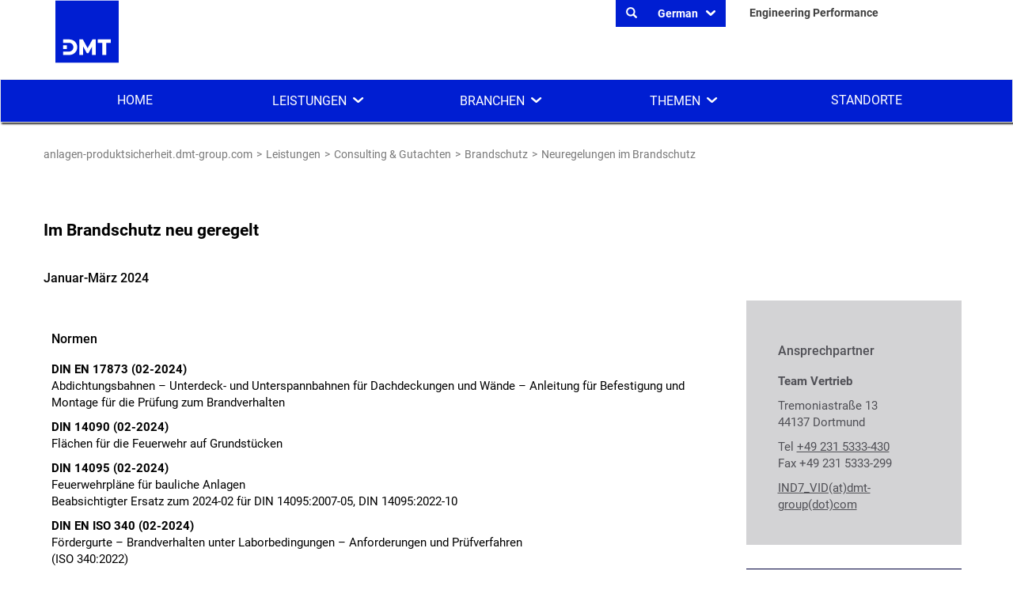

--- FILE ---
content_type: text/html; charset=utf-8
request_url: https://anlagen-produktsicherheit.dmt-group.com/de/consulting-gutachten/brandschutz/neuregelungen-im-brandschutz
body_size: 23907
content:
<!DOCTYPE html>
<!--[if lt IE 7]> <html class="no-js lt-ie9 lt-ie8 lt-ie7" lang="en"> <![endif]-->
  <!--[if IE 7]>  <html class="no-js lt-ie9 lt-ie8" lang="en"> <![endif]-->
  <!--[if IE 8]>  <html class="no-js lt-ie9" lang="en"> <![endif]-->
  <!--[if gt IE 8]><!--><html class="no-js" lang="en"><!--<![endif]-->
<head>

<meta charset="utf-8">
<!-- 
	Dieses Webseite wurde vom Technischen Marketing der DMT umgesetzt

	This website is powered by TYPO3 - inspiring people to share!
	TYPO3 is a free open source Content Management Framework initially created by Kasper Skaarhoj and licensed under GNU/GPL.
	TYPO3 is copyright 1998-2026 of Kasper Skaarhoj. Extensions are copyright of their respective owners.
	Information and contribution at https://typo3.org/
-->


<link rel="icon" href="/fileadmin/template3/img/favicon.ico" type="image/vnd.microsoft.icon">

<meta name="generator" content="TYPO3 CMS">
<meta name="viewport" content="width=device-width">
<meta name="twitter:card" content="summary">


<link rel="stylesheet" href="/typo3temp/assets/compressed/merged-70ef8afe252f2effd67b29e4e5533921-43e8de8a3cfeecc63a6124747c47427d.css?1750409665" media="all">
<link rel="stylesheet" href="/typo3temp/assets/compressed/merged-abb265bc18a303241702fc08cda081d3-6cbdc8aaef39e363a43a7382e2a12dfd.css?1750409665" media="screen">
<link rel="stylesheet" href="/typo3temp/assets/compressed/merged-d19bfc5ada8d84b6487d50582894f6a2-d10b42fedbb7e046ea41669583c69952.css?1750409665" media="print">



<script src="/typo3temp/assets/compressed/merged-496e60f773fc3a7109dd123535842fe8-dff1f10822c040282d70ca6fc99d0add.js?1750409665"></script>


<title>Neuregelungen im Brandschutz&#032;&#124;&#032;DMT GROUP</title>  <link rel="apple-touch-icon" href="fileadmin/template3/img/apple-touch-icon-precomposed.png">
  <meta name="apple-mobile-web-app-title" content="{$page.title} | DMT-Group">
  <meta name="application-name" content="{$page.title} | DMT-Group">
  <meta name="msapplication-TileColor" content="#ffffff"/>
  <meta name="msapplication-TileImage" content="fileadmin/template3/img/mstile/square.png"/>


  <meta name="msapplication-square70x70logo" content="fileadmin/template3/img/mstile/tiny.png"/>
  <meta name="msapplication-square150x150logo" content="fileadmin/template3/img/mstile/square.png"/>
  <meta name="msapplication-wide310x150logo" content="fileadmin/template3/img/mstile/wide.png"/>
  <meta name="msapplication-square310x310logo" content="fileadmin/template3/img/mstile/large.png"/>  <meta name="google-site-verification" content="{$page.googleSiteID}" />
  <meta http-equiv="X-UA-Compatible" content="IE=9" /> <meta content="Neuregelungen im Brandschutz" itemprop="name" property="og:title"><meta content="" itemprop="description" property="og:description"><meta content="https://anlagen-produktsicherheit.dmt-group.com/de/consulting-gutachten/brandschutz/neuregelungen-im-brandschutz" itemprop="url" property="og:url">  <!--[if lt IE 9]>
   <script src="https://oss.maxcdn.com/html5shiv/3.7.2/html5shiv.min.js"></script>
   <script src="https://oss.maxcdn.com/respond/1.4.2/respond.min.js"></script>
  <![endif]-->
  <!--[if lt IE 7]><p class="chromeframe">Ihr Browser ist <em>uralt!</em> <a href="http://browsehappy.com/">Installieren Sie einen neuen Browser</a> oder <a href="http://www.google.com/chromeframe/?redirect=true">installieren Sie Google Chrome Frame</a> um diese Seite optimal sehen zu können.</p><![endif]-->  
 
 <!-- Global site tag (gtag.js) - Google Analytics -->
<script type="text/plain" class="cmplazyload" async data-cmp-vendor="s905,s26" data-cmp-src="https://www.googletagmanager.com/gtag/js?id=G-KWRW97JNEE"></script>
<script>
 window.dataLayer = window.dataLayer || [];
 function gtag(){dataLayer.push(arguments);}
 gtag('js', new Date());
 gtag('config', 'G-KWRW97JNEE', { 'anonymize_ip': true });    
</script><link rel="alternate" hreflang="en" href="https://anlagen-produktsicherheit.dmt-group.com/de/consulting-gutachten/brandschutz/neuregelungen-im-brandschutz" /><link rel="alternate" hreflang="x-default" href="https://anlagen-produktsicherheit.dmt-group.com/de/consulting-gutachten/brandschutz/neuregelungen-im-brandschutz" />
<link rel="canonical" href="https://anlagen-produktsicherheit.dmt-group.com/de/consulting-gutachten/brandschutz/neuregelungen-im-brandschutz"/>
</head>
<body class="layout1"><body id="p3556" class="sub2 grey layout-">

    <header class="navbar-fixed-top">
        <div class="container logoarea">
            <div class="row">
                <div class="col-sm-3 hidden-xs">
                    <a title="DMT GROUP" href="/de/">
                        <img class="logo" alt="DMT GROUP" src="/fileadmin/template3/img/logo-dmt-group-neu.svg" width="115" height="113" />
                    </a>
                </div>
                <div class="col-sm-9">
                    <div class="row">                            
                        <div class=" col-sm-8 hidden-xs" style="display:flex;gap:1em;">                            
                            
                                <div style="flex-grow: 1;align-content: flex-end;display: flex;position: relative;">
                                <button type="button" class="btn btn-primary newci navbarsearch-toggle" data-searchtoggle="true" data-target="#navsearch"><i class="glyphicon glyphicon-search" aria-hidden="true"></i></button>
                            
                            
                            <form id="navsearch" class="searchbox form-inline navbarsearch"
                                    method="post"
                                    action="/de/suche?tx_indexedsearch_pi2%5Baction%5D=search&amp;tx_indexedsearch_pi2%5Bcontroller%5D=Search&amp;cHash=caaa4c43b7aac4d5f8a5655245d929a4"
                                    style="display:none;"
                                    >
                                <div class="input-group">
                                    <input type="text" name="tx_indexedsearch_pi2[search][sword]"
                                                      class="form-control newci"
                                                      placeholder="Search"
                                                      />
                                    <span class="input-group-btn">

                                        <button type="submit"
                                                       class="btn btn-primary newci active"
                                                       value="Search"
                                                       title="Search"
                                                       name="tx_indexedsearch[submit_button]"
                                                       >
                                            <i class="glyphicon glyphicon-search" aria-hidden="true"></i>
                                        </button>
                                    </span>
                                </div>
                            </form>
                                </div>
                            
                            
                            
                                
                                    <button title="German" class="btn btn-primary dropdown newci icon-position-right icon-arrow-down" data-toggle="dropdown" >
                                        German
                                    </button>
                                
                            
                                
                              
                            <ul class="dropdown-menu dropdown-menu-right newci">
                                

                                    
                                            <li class="active">   
                                                <a href="#" title="German" class="icon-tick icon-position-right" >
                                                    German
                                                </a>
                                            </li>
                                        

                                

                                    
                                            <li>
                                                <a class="icon-arrow-right icon-position-right" href="" hreflang="en" title="English">
                                                    English
                                                </a>
                                            </li>
                                        

                                                    
                            </ul>                        
                            
                        </div>
                        <div class="col-sm-4 hidden-xs">
                            <a class="text-nowrap ep_headlink" title="Engineering Performance" href="/de/">
                                Engineering Performance
                            </a>
                        </div>
                    </div>
                </div>
            </div>                
        </div>
        
    <nav id='devnav' class="navbar navbar-default" role="navigation">
        <div class="navbar-header visible-xs">
            <button type="button" class="navbar-toggle collapsed" data-offcanvas="true" data-offcanvas-target="#offcanvas0" data-offcanvas-overlay="#offcanvas0Overlay">
                <span class="sr-only">Toggle navigation</span><span class="icon-bar"></span><span class="icon-bar"></span><span class="icon-bar"></span>
            </button>
            <a href="#" class="navbar-brand "><img alt="DMT" src="/fileadmin/template3/img/dmt_logo_w.png"></a>
        </div>
        <div class="collapse navbar-collapse" id="navbar-main">
            <div class="container">
                <div class="row">
                    <div class="col-sm-12 mainnav">
                        <ul class="nav navbar-nav navmenu">
                            
                                <li class="">
                                
                                        <a class="button primary" title="Home" href="/de/">Home</a>
                                    
                                </li>                                
                            
                                <li class="">
                                
                                        <a href="#" title="Leistungen" class="button primary icon-arrow-down icon-position-right" data-navmenu="true" data-navmenu-target="#nav3154">Leistungen</a>
                                    
                                </li>                                
                            
                                <li class="">
                                
                                        <a href="#" title="Branchen" class="button primary icon-arrow-down icon-position-right" data-navmenu="true" data-navmenu-target="#nav3143">Branchen</a>
                                    
                                </li>                                
                            
                                <li class="">
                                
                                        <a href="#" title="Themen" class="button primary icon-arrow-down icon-position-right" data-navmenu="true" data-navmenu-target="#nav3128">Themen</a>
                                    
                                </li>                                
                            
                                <li class="">
                                
                                        <a class="button primary" title="Standorte" href="/de/standorte">Standorte</a>
                                    
                                </li>                                
                            
                        </ul>
                        
                            
                        
                            
                                    
        <div id="nav3154" class="navmenu submenu">
            <div class="row">
                <div class="menuleft col-sm-8">
                    <ul class="nav">
                        
                        <li class="">
                            
                                    <a href="#" title="Produktzertifizierung von Schiffsausrüstung" class="primary inverted icon-arrow-right icon-position-right" data-navmenu="true" data-navmenu-target="#nav3184">Produktzertifizierung von Schiffsausrüstung</a>
                                
                        </li>      
                        
                        <li class="">
                            
                                    <a href="#" title="Anlagenprüfung" class="primary inverted icon-arrow-right icon-position-right" data-navmenu="true" data-navmenu-target="#nav3168">Anlagenprüfung</a>
                                
                        </li>      
                        
                        <li class="">
                            
                                    <a href="#" title="Produktprüfung" class="primary inverted icon-arrow-right icon-position-right" data-navmenu="true" data-navmenu-target="#nav3221">Produktprüfung</a>
                                
                        </li>      
                        
                        <li class="">
                            
                                    <a href="#" title="Consulting &amp; Gutachten" class="primary inverted icon-arrow-right icon-position-right" data-navmenu="true" data-navmenu-target="#nav3157">Consulting &amp; Gutachten</a>
                                
                        </li>      
                        
                        <li class="">
                            
                                    <a href="#" title="Produkte" class="primary inverted icon-arrow-right icon-position-right" data-navmenu="true" data-navmenu-target="#nav3155">Produkte</a>
                                
                        </li>      
                        
                    </ul>
                </div>
                <div class="menuright col-sm-4">
                    <ul class='nav'>
                        <li class="">
                            <a class="button primary inverted icon-house icon-position-top text-center" title="Leistungen" href="/de/">Leistungen</a>
                        </li>
                    </ul>
                </div>
            </div>                                    
        </div> 
        
            
        <div id="nav3184" class="navmenu submenu">
            <div class="row">
                <div class="menuleft col-sm-8">
                    <ul class="nav">
                        
                        <li class="">
                            
                                    <a class="primary inverted " title="Modul B" href="/de/leistungen/produktzertifizierung-von-schiffsausruestung/modul-e/modul-b">Modul B</a>   
                                
                        </li>      
                        
                        <li class="">
                            
                                    <a class="primary inverted " title="Modul E" href="/de/leistungen/produktzertifizierung-von-schiffsausruestung/modul-e">Modul E</a>   
                                
                        </li>      
                        
                        <li class="">
                            
                                    <a class="primary inverted " title="Modul D" href="/de/leistungen/produktzertifizierung-von-schiffsausruestung/service">Modul D</a>   
                                
                        </li>      
                        
                    </ul>
                </div>
                <div class="menuright col-sm-4">
                    <ul class='nav'>
                        <li class="">
                            <a class="button primary inverted icon-house icon-position-top text-center" title="Produktzertifizierung von Schiffsausrüstung" href="/de/leistungen/produktzertifizierung-von-schiffsausruestung">Produktzertifizierung von Schiffsausrüstung</a>
                        </li>
                    </ul>
                </div>
            </div>                                    
        </div> 
        
            
        <div id="nav3821" class="navmenu submenu">
            <div class="row">
                <div class="menuleft col-sm-8">
                    <ul class="nav">
                        
                    </ul>
                </div>
                <div class="menuright col-sm-4">
                    <ul class='nav'>
                        <li class="">
                            <a class="button primary inverted icon-house icon-position-top text-center" title="Modul B" href="/de/leistungen/produktzertifizierung-von-schiffsausruestung/modul-e/modul-b">Modul B</a>
                        </li>
                    </ul>
                </div>
            </div>                                    
        </div> 
        
    
        
            
        <div id="nav3820" class="navmenu submenu">
            <div class="row">
                <div class="menuleft col-sm-8">
                    <ul class="nav">
                        
                    </ul>
                </div>
                <div class="menuright col-sm-4">
                    <ul class='nav'>
                        <li class="">
                            <a class="button primary inverted icon-house icon-position-top text-center" title="Modul E" href="/de/leistungen/produktzertifizierung-von-schiffsausruestung/modul-e">Modul E</a>
                        </li>
                    </ul>
                </div>
            </div>                                    
        </div> 
        
    
        
            
        <div id="nav3819" class="navmenu submenu">
            <div class="row">
                <div class="menuleft col-sm-8">
                    <ul class="nav">
                        
                    </ul>
                </div>
                <div class="menuright col-sm-4">
                    <ul class='nav'>
                        <li class="">
                            <a class="button primary inverted icon-house icon-position-top text-center" title="Modul D" href="/de/leistungen/produktzertifizierung-von-schiffsausruestung/service">Modul D</a>
                        </li>
                    </ul>
                </div>
            </div>                                    
        </div> 
        
    
        
    
        
            
        <div id="nav3168" class="navmenu submenu">
            <div class="row">
                <div class="menuleft col-sm-8">
                    <ul class="nav">
                        
                        <li class="">
                            
                                    <a class="primary inverted " title="Lüftungs- &amp; Klimaanlagen" href="/de/anlagenpruefung/lueftungs-klimaanlagen">Lüftungs- &amp; Klimaanlagen</a>   
                                
                        </li>      
                        
                        <li class="">
                            
                                    <a class="primary inverted " title="Löschanlagen" href="/de/anlagenpruefung/loeschanlagen">Löschanlagen</a>   
                                
                        </li>      
                        
                        <li class="">
                            
                                    <a class="primary inverted " title="Elektrische Anlagen" href="/de/anlagenpruefung/elektrische-anlagen-sicherheitsbeleuchtung/-stromversorgung-brandmeldetechnik-ela">Elektrische Anlagen</a>   
                                
                        </li>      
                        
                        <li class="">
                            
                                    <a class="primary inverted " title="CO-Warnanlagen / Lüftungsanlagen in Garagen / RWA" href="/de/anlagenpruefung/co-warnanlagen-lueftungsanlagen-in-garagen-rwa">CO-Warnanlagen / Lüftungsanlagen in Garagen / RWA</a>   
                                
                        </li>      
                        
                        <li class="">
                            
                                    <a class="primary inverted " title="Mikrobiologische Prüfungen" href="/de/anlagenpruefung/mikrobiologische-pruefungen">Mikrobiologische Prüfungen</a>   
                                
                        </li>      
                        
                        <li class="">
                            
                                    <a class="primary inverted " title="Trinkwasserinstallationen" href="/de/anlagenpruefung/trinkwasserinstallationen">Trinkwasserinstallationen</a>   
                                
                        </li>      
                        
                        <li class="">
                            
                                    <a class="primary inverted " title="Verdunstungskühlanlagen / Kühltürme" href="/de/anlagenpruefung/verdunstungskuehlanlagen-kuehltuerme">Verdunstungskühlanlagen / Kühltürme</a>   
                                
                        </li>      
                        
                        <li class="">
                            
                                    <a class="primary inverted " title="Betreiberpflichtenmanagement" href="/de/anlagenpruefung/betreiberpflichtenmanagement">Betreiberpflichtenmanagement</a>   
                                
                        </li>      
                        
                        <li class="">
                            
                                    <a class="primary inverted " title="Arbeitsplatz- und Innenraummessungen" href="/de/anlagenpruefung/arbeitsplatz-und-innenraummessungen">Arbeitsplatz- und Innenraummessungen</a>   
                                
                        </li>      
                        
                        <li class="">
                            
                                    <a class="primary inverted " title="Emissions- und Immissionsmessungen" href="/de/leistungen/fachstelle-fuer-emissionen-und-immissionen-1">Emissions- und Immissionsmessungen</a>   
                                
                        </li>      
                        
                        <li class="">
                            
                                    <a class="primary inverted " title="Schacht- und Fördertechnik" href="/de/consulting-gutachten/schacht-und-foerdertechnik">Schacht- und Fördertechnik</a>   
                                
                        </li>      
                        
                    </ul>
                </div>
                <div class="menuright col-sm-4">
                    <ul class='nav'>
                        <li class="">
                            <a class="button primary inverted icon-house icon-position-top text-center" title="Anlagenprüfung" href="/de/anlagenpruefung">Anlagenprüfung</a>
                        </li>
                    </ul>
                </div>
            </div>                                    
        </div> 
        
            
        <div id="nav3173" class="navmenu submenu">
            <div class="row">
                <div class="menuleft col-sm-8">
                    <ul class="nav">
                        
                    </ul>
                </div>
                <div class="menuright col-sm-4">
                    <ul class='nav'>
                        <li class="">
                            <a class="button primary inverted icon-house icon-position-top text-center" title="Lüftungs- &amp; Klimaanlagen" href="/de/anlagenpruefung/lueftungs-klimaanlagen">Lüftungs- &amp; Klimaanlagen</a>
                        </li>
                    </ul>
                </div>
            </div>                                    
        </div> 
        
    
        
            
        <div id="nav3174" class="navmenu submenu">
            <div class="row">
                <div class="menuleft col-sm-8">
                    <ul class="nav">
                        
                    </ul>
                </div>
                <div class="menuright col-sm-4">
                    <ul class='nav'>
                        <li class="">
                            <a class="button primary inverted icon-house icon-position-top text-center" title="Löschanlagen" href="/de/anlagenpruefung/loeschanlagen">Löschanlagen</a>
                        </li>
                    </ul>
                </div>
            </div>                                    
        </div> 
        
    
        
            
        <div id="nav3172" class="navmenu submenu">
            <div class="row">
                <div class="menuleft col-sm-8">
                    <ul class="nav">
                        
                    </ul>
                </div>
                <div class="menuright col-sm-4">
                    <ul class='nav'>
                        <li class="">
                            <a class="button primary inverted icon-house icon-position-top text-center" title="Elektrische Anlagen" href="/de/anlagenpruefung/elektrische-anlagen-sicherheitsbeleuchtung/-stromversorgung-brandmeldetechnik-ela">Elektrische Anlagen</a>
                        </li>
                    </ul>
                </div>
            </div>                                    
        </div> 
        
    
        
            
        <div id="nav3171" class="navmenu submenu">
            <div class="row">
                <div class="menuleft col-sm-8">
                    <ul class="nav">
                        
                    </ul>
                </div>
                <div class="menuright col-sm-4">
                    <ul class='nav'>
                        <li class="">
                            <a class="button primary inverted icon-house icon-position-top text-center" title="CO-Warnanlagen / Lüftungsanlagen in Garagen / RWA" href="/de/anlagenpruefung/co-warnanlagen-lueftungsanlagen-in-garagen-rwa">CO-Warnanlagen / Lüftungsanlagen in Garagen / RWA</a>
                        </li>
                    </ul>
                </div>
            </div>                                    
        </div> 
        
    
        
            
        <div id="nav3175" class="navmenu submenu">
            <div class="row">
                <div class="menuleft col-sm-8">
                    <ul class="nav">
                        
                    </ul>
                </div>
                <div class="menuright col-sm-4">
                    <ul class='nav'>
                        <li class="">
                            <a class="button primary inverted icon-house icon-position-top text-center" title="Mikrobiologische Prüfungen" href="/de/anlagenpruefung/mikrobiologische-pruefungen">Mikrobiologische Prüfungen</a>
                        </li>
                    </ul>
                </div>
            </div>                                    
        </div> 
        
    
        
            
        <div id="nav3176" class="navmenu submenu">
            <div class="row">
                <div class="menuleft col-sm-8">
                    <ul class="nav">
                        
                    </ul>
                </div>
                <div class="menuright col-sm-4">
                    <ul class='nav'>
                        <li class="">
                            <a class="button primary inverted icon-house icon-position-top text-center" title="Trinkwasserinstallationen" href="/de/anlagenpruefung/trinkwasserinstallationen">Trinkwasserinstallationen</a>
                        </li>
                    </ul>
                </div>
            </div>                                    
        </div> 
        
    
        
            
        <div id="nav3178" class="navmenu submenu">
            <div class="row">
                <div class="menuleft col-sm-8">
                    <ul class="nav">
                        
                    </ul>
                </div>
                <div class="menuright col-sm-4">
                    <ul class='nav'>
                        <li class="">
                            <a class="button primary inverted icon-house icon-position-top text-center" title="Verdunstungskühlanlagen / Kühltürme" href="/de/anlagenpruefung/verdunstungskuehlanlagen-kuehltuerme">Verdunstungskühlanlagen / Kühltürme</a>
                        </li>
                    </ul>
                </div>
            </div>                                    
        </div> 
        
    
        
            
        <div id="nav3170" class="navmenu submenu">
            <div class="row">
                <div class="menuleft col-sm-8">
                    <ul class="nav">
                        
                    </ul>
                </div>
                <div class="menuright col-sm-4">
                    <ul class='nav'>
                        <li class="">
                            <a class="button primary inverted icon-house icon-position-top text-center" title="Betreiberpflichtenmanagement" href="/de/anlagenpruefung/betreiberpflichtenmanagement">Betreiberpflichtenmanagement</a>
                        </li>
                    </ul>
                </div>
            </div>                                    
        </div> 
        
    
        
            
        <div id="nav3169" class="navmenu submenu">
            <div class="row">
                <div class="menuleft col-sm-8">
                    <ul class="nav">
                        
                    </ul>
                </div>
                <div class="menuright col-sm-4">
                    <ul class='nav'>
                        <li class="">
                            <a class="button primary inverted icon-house icon-position-top text-center" title="Arbeitsplatz- und Innenraummessungen" href="/de/anlagenpruefung/arbeitsplatz-und-innenraummessungen">Arbeitsplatz- und Innenraummessungen</a>
                        </li>
                    </ul>
                </div>
            </div>                                    
        </div> 
        
    
        
            
        <div id="nav3461" class="navmenu submenu">
            <div class="row">
                <div class="menuleft col-sm-8">
                    <ul class="nav">
                        
                    </ul>
                </div>
                <div class="menuright col-sm-4">
                    <ul class='nav'>
                        <li class="">
                            <a class="button primary inverted icon-house icon-position-top text-center" title="Emissions- und Immissionsmessungen" href="/de/leistungen/fachstelle-fuer-emissionen-und-immissionen-1">Emissions- und Immissionsmessungen</a>
                        </li>
                    </ul>
                </div>
            </div>                                    
        </div> 
        
    
        
            
        <div id="nav3159" class="navmenu submenu">
            <div class="row">
                <div class="menuleft col-sm-8">
                    <ul class="nav">
                        
                    </ul>
                </div>
                <div class="menuright col-sm-4">
                    <ul class='nav'>
                        <li class="">
                            <a class="button primary inverted icon-house icon-position-top text-center" title="Schacht- und Fördertechnik" href="/de/consulting-gutachten/schacht-und-foerdertechnik">Schacht- und Fördertechnik</a>
                        </li>
                    </ul>
                </div>
            </div>                                    
        </div> 
        
    
        
    
        
            
        <div id="nav3221" class="navmenu submenu">
            <div class="row">
                <div class="menuleft col-sm-8">
                    <ul class="nav">
                        
                        <li class="">
                            
                                    <a class="primary inverted " title="Fluidtechnik" href="/de/produktpruefung/fluidtechnik">Fluidtechnik</a>   
                                
                        </li>      
                        
                        <li class="">
                            
                                    <a class="primary inverted " title="Antriebstechnik" href="/de/produktpruefung/antriebstechnik">Antriebstechnik</a>   
                                
                        </li>      
                        
                        <li class="">
                            
                                    <a class="primary inverted " title="Kälte-, Klima- &amp; Wärmetechnik" href="/de/produktpruefung/kaelte-klima-waermetechnik">Kälte-, Klima- &amp; Wärmetechnik</a>   
                                
                        </li>      
                        
                        <li class="">
                            
                                    <a class="primary inverted " title="Zerstörungsfreie und zerstörende Prüfung" href="/de/produktpruefung/zerstoerungsfreie-und-zerstoerende-pruefung">Zerstörungsfreie und zerstörende Prüfung</a>   
                                
                        </li>      
                        
                        <li class="">
                            
                                    <a class="primary inverted " title="Produktprüfung Brandtechnologie" href="/de/produktpruefung/produktpruefung-brandtechnologie">Produktprüfung Brandtechnologie</a>   
                                
                        </li>      
                        
                        <li class="">
                            
                                    <a class="primary inverted " title="Bauelemente" href="/de/produktpruefung/bauelemente">Bauelemente</a>   
                                
                        </li>      
                        
                        <li class="">
                            
                                    <a class="primary inverted " title="Luftqualität" href="/de/produktpruefung/luftqualitaet">Luftqualität</a>   
                                
                        </li>      
                        
                    </ul>
                </div>
                <div class="menuright col-sm-4">
                    <ul class='nav'>
                        <li class="">
                            <a class="button primary inverted icon-house icon-position-top text-center" title="Produktprüfung" href="/de/produktpruefung">Produktprüfung</a>
                        </li>
                    </ul>
                </div>
            </div>                                    
        </div> 
        
            
        <div id="nav3185" class="navmenu submenu">
            <div class="row">
                <div class="menuleft col-sm-8">
                    <ul class="nav">
                        
                    </ul>
                </div>
                <div class="menuright col-sm-4">
                    <ul class='nav'>
                        <li class="">
                            <a class="button primary inverted icon-house icon-position-top text-center" title="Fluidtechnik" href="/de/produktpruefung/fluidtechnik">Fluidtechnik</a>
                        </li>
                    </ul>
                </div>
            </div>                                    
        </div> 
        
    
        
            
        <div id="nav3187" class="navmenu submenu">
            <div class="row">
                <div class="menuleft col-sm-8">
                    <ul class="nav">
                        
                    </ul>
                </div>
                <div class="menuright col-sm-4">
                    <ul class='nav'>
                        <li class="">
                            <a class="button primary inverted icon-house icon-position-top text-center" title="Antriebstechnik" href="/de/produktpruefung/antriebstechnik">Antriebstechnik</a>
                        </li>
                    </ul>
                </div>
            </div>                                    
        </div> 
        
    
        
            
        <div id="nav3191" class="navmenu submenu">
            <div class="row">
                <div class="menuleft col-sm-8">
                    <ul class="nav">
                        
                    </ul>
                </div>
                <div class="menuright col-sm-4">
                    <ul class='nav'>
                        <li class="">
                            <a class="button primary inverted icon-house icon-position-top text-center" title="Kälte-, Klima- &amp; Wärmetechnik" href="/de/produktpruefung/kaelte-klima-waermetechnik">Kälte-, Klima- &amp; Wärmetechnik</a>
                        </li>
                    </ul>
                </div>
            </div>                                    
        </div> 
        
    
        
            
        <div id="nav3192" class="navmenu submenu">
            <div class="row">
                <div class="menuleft col-sm-8">
                    <ul class="nav">
                        
                    </ul>
                </div>
                <div class="menuright col-sm-4">
                    <ul class='nav'>
                        <li class="">
                            <a class="button primary inverted icon-house icon-position-top text-center" title="Zerstörungsfreie und zerstörende Prüfung" href="/de/produktpruefung/zerstoerungsfreie-und-zerstoerende-pruefung">Zerstörungsfreie und zerstörende Prüfung</a>
                        </li>
                    </ul>
                </div>
            </div>                                    
        </div> 
        
    
        
            
        <div id="nav3196" class="navmenu submenu">
            <div class="row">
                <div class="menuleft col-sm-8">
                    <ul class="nav">
                        
                    </ul>
                </div>
                <div class="menuright col-sm-4">
                    <ul class='nav'>
                        <li class="">
                            <a class="button primary inverted icon-house icon-position-top text-center" title="Produktprüfung Brandtechnologie" href="/de/produktpruefung/produktpruefung-brandtechnologie">Produktprüfung Brandtechnologie</a>
                        </li>
                    </ul>
                </div>
            </div>                                    
        </div> 
        
    
        
            
        <div id="nav3594" class="navmenu submenu">
            <div class="row">
                <div class="menuleft col-sm-8">
                    <ul class="nav">
                        
                    </ul>
                </div>
                <div class="menuright col-sm-4">
                    <ul class='nav'>
                        <li class="">
                            <a class="button primary inverted icon-house icon-position-top text-center" title="Bauelemente" href="/de/produktpruefung/bauelemente">Bauelemente</a>
                        </li>
                    </ul>
                </div>
            </div>                                    
        </div> 
        
    
        
            
        <div id="nav3222" class="navmenu submenu">
            <div class="row">
                <div class="menuleft col-sm-8">
                    <ul class="nav">
                        
                    </ul>
                </div>
                <div class="menuright col-sm-4">
                    <ul class='nav'>
                        <li class="">
                            <a class="button primary inverted icon-house icon-position-top text-center" title="Luftqualität" href="/de/produktpruefung/luftqualitaet">Luftqualität</a>
                        </li>
                    </ul>
                </div>
            </div>                                    
        </div> 
        
    
        
    
        
            
        <div id="nav3157" class="navmenu submenu">
            <div class="row">
                <div class="menuleft col-sm-8">
                    <ul class="nav">
                        
                        <li class="">
                            
                                    <a class="primary inverted " title="Tunnelsicherheit" href="https://tunnelsicherheit.dmt-group.com/index.html">Tunnelsicherheit</a>   
                                
                        </li>      
                        
                        <li class="">
                            
                                    <a class="primary inverted " title="Betreiberpflichtenmanagement" href="/de/anlagenpruefung/betreiberpflichtenmanagement">Betreiberpflichtenmanagement</a>   
                                
                        </li>      
                        
                        <li class="">
                            
                                    <a class="primary inverted " title="Brandschutz" href="/de/consulting-gutachten/brandschutz">Brandschutz</a>   
                                
                        </li>      
                        
                        <li class="">
                            
                                    <a class="primary inverted " title="Explosionsschutz" href="/de/consulting-gutachten/explosionsschutz">Explosionsschutz</a>   
                                
                        </li>      
                        
                        <li class="">
                            
                                    <a class="primary inverted " title="Sonderbrandbekämpfung" href="/de/consulting-gutachten/sonderbrandbekaempfung">Sonderbrandbekämpfung</a>   
                                
                        </li>      
                        
                        <li class="">
                            
                                    <a class="primary inverted " title="Anlagenbezogener Gewässerschutz" href="/de/consulting-gutachten/anlagenbezogener-gewaesserschutz">Anlagenbezogener Gewässerschutz</a>   
                                
                        </li>      
                        
                        <li class="">
                            
                                    <a class="primary inverted " title="Gebäudeschadstoffe" href="/de/consulting-gutachten/gebaeudeschadstoffe">Gebäudeschadstoffe</a>   
                                
                        </li>      
                        
                        <li class="">
                            
                                    <a class="primary inverted " title="Schacht- und Fördertechnik" href="/de/consulting-gutachten/schacht-und-foerdertechnik">Schacht- und Fördertechnik</a>   
                                
                        </li>      
                        
                    </ul>
                </div>
                <div class="menuright col-sm-4">
                    <ul class='nav'>
                        <li class="">
                            <a class="button primary inverted icon-house icon-position-top text-center" title="Consulting &amp; Gutachten" href="/de/consulting-gutachten">Consulting &amp; Gutachten</a>
                        </li>
                    </ul>
                </div>
            </div>                                    
        </div> 
        
            
        <div id="nav3250" class="navmenu submenu">
            <div class="row">
                <div class="menuleft col-sm-8">
                    <ul class="nav">
                        
                    </ul>
                </div>
                <div class="menuright col-sm-4">
                    <ul class='nav'>
                        <li class="">
                            <a class="button primary inverted icon-house icon-position-top text-center" title="Tunnelsicherheit" href="https://tunnelsicherheit.dmt-group.com/index.html">Tunnelsicherheit</a>
                        </li>
                    </ul>
                </div>
            </div>                                    
        </div> 
        
    
        
            
        <div id="nav3252" class="navmenu submenu">
            <div class="row">
                <div class="menuleft col-sm-8">
                    <ul class="nav">
                        
                    </ul>
                </div>
                <div class="menuright col-sm-4">
                    <ul class='nav'>
                        <li class="">
                            <a class="button primary inverted icon-house icon-position-top text-center" title="Betreiberpflichtenmanagement" href="/de/anlagenpruefung/betreiberpflichtenmanagement">Betreiberpflichtenmanagement</a>
                        </li>
                    </ul>
                </div>
            </div>                                    
        </div> 
        
    
        
            
        <div id="nav3254" class="navmenu submenu">
            <div class="row">
                <div class="menuleft col-sm-8">
                    <ul class="nav">
                        
                    </ul>
                </div>
                <div class="menuright col-sm-4">
                    <ul class='nav'>
                        <li class="">
                            <a class="button primary inverted icon-house icon-position-top text-center" title="Brandschutz" href="/de/consulting-gutachten/brandschutz">Brandschutz</a>
                        </li>
                    </ul>
                </div>
            </div>                                    
        </div> 
        
    
        
            
        <div id="nav3161" class="navmenu submenu">
            <div class="row">
                <div class="menuleft col-sm-8">
                    <ul class="nav">
                        
                    </ul>
                </div>
                <div class="menuright col-sm-4">
                    <ul class='nav'>
                        <li class="">
                            <a class="button primary inverted icon-house icon-position-top text-center" title="Explosionsschutz" href="/de/consulting-gutachten/explosionsschutz">Explosionsschutz</a>
                        </li>
                    </ul>
                </div>
            </div>                                    
        </div> 
        
    
        
            
        <div id="nav3158" class="navmenu submenu">
            <div class="row">
                <div class="menuleft col-sm-8">
                    <ul class="nav">
                        
                    </ul>
                </div>
                <div class="menuright col-sm-4">
                    <ul class='nav'>
                        <li class="">
                            <a class="button primary inverted icon-house icon-position-top text-center" title="Sonderbrandbekämpfung" href="/de/consulting-gutachten/sonderbrandbekaempfung">Sonderbrandbekämpfung</a>
                        </li>
                    </ul>
                </div>
            </div>                                    
        </div> 
        
    
        
            
        <div id="nav3486" class="navmenu submenu">
            <div class="row">
                <div class="menuleft col-sm-8">
                    <ul class="nav">
                        
                    </ul>
                </div>
                <div class="menuright col-sm-4">
                    <ul class='nav'>
                        <li class="">
                            <a class="button primary inverted icon-house icon-position-top text-center" title="Anlagenbezogener Gewässerschutz" href="/de/consulting-gutachten/anlagenbezogener-gewaesserschutz">Anlagenbezogener Gewässerschutz</a>
                        </li>
                    </ul>
                </div>
            </div>                                    
        </div> 
        
    
        
            
        <div id="nav3160" class="navmenu submenu">
            <div class="row">
                <div class="menuleft col-sm-8">
                    <ul class="nav">
                        
                    </ul>
                </div>
                <div class="menuright col-sm-4">
                    <ul class='nav'>
                        <li class="">
                            <a class="button primary inverted icon-house icon-position-top text-center" title="Gebäudeschadstoffe" href="/de/consulting-gutachten/gebaeudeschadstoffe">Gebäudeschadstoffe</a>
                        </li>
                    </ul>
                </div>
            </div>                                    
        </div> 
        
    
        
            
        <div id="nav3159" class="navmenu submenu">
            <div class="row">
                <div class="menuleft col-sm-8">
                    <ul class="nav">
                        
                    </ul>
                </div>
                <div class="menuright col-sm-4">
                    <ul class='nav'>
                        <li class="">
                            <a class="button primary inverted icon-house icon-position-top text-center" title="Schacht- und Fördertechnik" href="/de/consulting-gutachten/schacht-und-foerdertechnik">Schacht- und Fördertechnik</a>
                        </li>
                    </ul>
                </div>
            </div>                                    
        </div> 
        
    
        
    
        
            
        <div id="nav3155" class="navmenu submenu">
            <div class="row">
                <div class="menuleft col-sm-8">
                    <ul class="nav">
                        
                        <li class="">
                            
                                    <a class="primary inverted " title="Prüfstäube bzw. Teststäube" href="/de/produkte/pruefstaeube-teststaeube">Prüfstäube bzw. Teststäube</a>   
                                
                        </li>      
                        
                        <li class="">
                            
                                    <a class="primary inverted " title="Webshop Norm- und Prüfstäube" href="https://testdust.dmt-group.com" rel="noreferrer">Webshop Norm- und Prüfstäube</a>   
                                
                        </li>      
                        
                    </ul>
                </div>
                <div class="menuright col-sm-4">
                    <ul class='nav'>
                        <li class="">
                            <a class="button primary inverted icon-house icon-position-top text-center" title="Produkte" href="/de/produkte/pruefstaeube-teststaeube">Produkte</a>
                        </li>
                    </ul>
                </div>
            </div>                                    
        </div> 
        
            
        <div id="nav3156" class="navmenu submenu">
            <div class="row">
                <div class="menuleft col-sm-8">
                    <ul class="nav">
                        
                    </ul>
                </div>
                <div class="menuright col-sm-4">
                    <ul class='nav'>
                        <li class="">
                            <a class="button primary inverted icon-house icon-position-top text-center" title="Prüfstäube bzw. Teststäube" href="/de/produkte/pruefstaeube-teststaeube">Prüfstäube bzw. Teststäube</a>
                        </li>
                    </ul>
                </div>
            </div>                                    
        </div> 
        
    
        
            
        <div id="nav3264" class="navmenu submenu">
            <div class="row">
                <div class="menuleft col-sm-8">
                    <ul class="nav">
                        
                    </ul>
                </div>
                <div class="menuright col-sm-4">
                    <ul class='nav'>
                        <li class="">
                            <a class="button primary inverted icon-house icon-position-top text-center" title="Webshop Norm- und Prüfstäube" href="https://testdust.dmt-group.com" rel="noreferrer">Webshop Norm- und Prüfstäube</a>
                        </li>
                    </ul>
                </div>
            </div>                                    
        </div> 
        
    
        
    
        
    
                                
                        
                            
                                    
        <div id="nav3143" class="navmenu submenu">
            <div class="row">
                <div class="menuleft col-sm-8">
                    <ul class="nav">
                        
                        <li class="">
                            
                                    <a href="#" title="Industrie" class="primary inverted icon-arrow-right icon-position-right" data-navmenu="true" data-navmenu-target="#nav3148">Industrie</a>
                                
                        </li>      
                        
                        <li class="">
                            
                                    <a href="#" title="Bergbau" class="primary inverted icon-arrow-right icon-position-right" data-navmenu="true" data-navmenu-target="#nav3145">Bergbau</a>
                                
                        </li>      
                        
                        <li class="">
                            
                                    <a href="#" title="Hochbau" class="primary inverted icon-arrow-right icon-position-right" data-navmenu="true" data-navmenu-target="#nav3146">Hochbau</a>
                                
                        </li>      
                        
                        <li class="">
                            
                                    <a href="#" title="Automobil" class="primary inverted icon-arrow-right icon-position-right" data-navmenu="true" data-navmenu-target="#nav3144">Automobil</a>
                                
                        </li>      
                        
                        <li class="">
                            
                                    <a href="#" title="Offshore / Schiffbau" class="primary inverted icon-arrow-right icon-position-right" data-navmenu="true" data-navmenu-target="#nav3149">Offshore / Schiffbau</a>
                                
                        </li>      
                        
                        <li class="">
                            
                                    <a href="#" title="Schienenverkehr" class="primary inverted icon-arrow-right icon-position-right" data-navmenu="true" data-navmenu-target="#nav3150">Schienenverkehr</a>
                                
                        </li>      
                        
                    </ul>
                </div>
                <div class="menuright col-sm-4">
                    <ul class='nav'>
                        <li class="">
                            <a class="button primary inverted icon-house icon-position-top text-center" title="Branchen" href="/de/">Branchen</a>
                        </li>
                    </ul>
                </div>
            </div>                                    
        </div> 
        
            
        <div id="nav3148" class="navmenu submenu">
            <div class="row">
                <div class="menuleft col-sm-8">
                    <ul class="nav">
                        
                        <li class="">
                            
                                    <a class="primary inverted " title="Engineering &amp; Antriebstechnik" href="/de/produktpruefung/antriebstechnik">Engineering &amp; Antriebstechnik</a>   
                                
                        </li>      
                        
                        <li class="">
                            
                                    <a class="primary inverted " title="Kälte-, Klima- &amp; Wärmetechnik" href="/de/produktpruefung/kaelte-klima-waermetechnik">Kälte-, Klima- &amp; Wärmetechnik</a>   
                                
                        </li>      
                        
                        <li class="">
                            
                                    <a class="primary inverted " title="Luftqualität" href="/de/produktpruefung/luftqualitaet">Luftqualität</a>   
                                
                        </li>      
                        
                        <li class="">
                            
                                    <a class="primary inverted " title="Brandschutz" href="/de/consulting-gutachten/brandschutz">Brandschutz</a>   
                                
                        </li>      
                        
                        <li class="">
                            
                                    <a class="primary inverted " title="Explosionsschutz" href="/de/consulting-gutachten/explosionsschutz">Explosionsschutz</a>   
                                
                        </li>      
                        
                        <li class="">
                            
                                    <a class="primary inverted " title="Sonderbrandbekämpfung" href="/de/consulting-gutachten/sonderbrandbekaempfung">Sonderbrandbekämpfung</a>   
                                
                        </li>      
                        
                        <li class="">
                            
                                    <a class="primary inverted " title="Baustoffe und Bauteile" href="/de/produktpruefung/produktpruefung-brandtechnologie/hochbau-baustoffe-und-bauteile">Baustoffe und Bauteile</a>   
                                
                        </li>      
                        
                    </ul>
                </div>
                <div class="menuright col-sm-4">
                    <ul class='nav'>
                        <li class="">
                            <a class="button primary inverted icon-house icon-position-top text-center" title="Industrie" href="/de/branchen/industrie">Industrie</a>
                        </li>
                    </ul>
                </div>
            </div>                                    
        </div> 
        
            
        <div id="nav3274" class="navmenu submenu">
            <div class="row">
                <div class="menuleft col-sm-8">
                    <ul class="nav">
                        
                    </ul>
                </div>
                <div class="menuright col-sm-4">
                    <ul class='nav'>
                        <li class="">
                            <a class="button primary inverted icon-house icon-position-top text-center" title="Engineering &amp; Antriebstechnik" href="/de/produktpruefung/antriebstechnik">Engineering &amp; Antriebstechnik</a>
                        </li>
                    </ul>
                </div>
            </div>                                    
        </div> 
        
    
        
            
        <div id="nav3276" class="navmenu submenu">
            <div class="row">
                <div class="menuleft col-sm-8">
                    <ul class="nav">
                        
                    </ul>
                </div>
                <div class="menuright col-sm-4">
                    <ul class='nav'>
                        <li class="">
                            <a class="button primary inverted icon-house icon-position-top text-center" title="Kälte-, Klima- &amp; Wärmetechnik" href="/de/produktpruefung/kaelte-klima-waermetechnik">Kälte-, Klima- &amp; Wärmetechnik</a>
                        </li>
                    </ul>
                </div>
            </div>                                    
        </div> 
        
    
        
            
        <div id="nav3278" class="navmenu submenu">
            <div class="row">
                <div class="menuleft col-sm-8">
                    <ul class="nav">
                        
                    </ul>
                </div>
                <div class="menuright col-sm-4">
                    <ul class='nav'>
                        <li class="">
                            <a class="button primary inverted icon-house icon-position-top text-center" title="Luftqualität" href="/de/produktpruefung/luftqualitaet">Luftqualität</a>
                        </li>
                    </ul>
                </div>
            </div>                                    
        </div> 
        
    
        
            
        <div id="nav3280" class="navmenu submenu">
            <div class="row">
                <div class="menuleft col-sm-8">
                    <ul class="nav">
                        
                    </ul>
                </div>
                <div class="menuright col-sm-4">
                    <ul class='nav'>
                        <li class="">
                            <a class="button primary inverted icon-house icon-position-top text-center" title="Brandschutz" href="/de/consulting-gutachten/brandschutz">Brandschutz</a>
                        </li>
                    </ul>
                </div>
            </div>                                    
        </div> 
        
    
        
            
        <div id="nav3282" class="navmenu submenu">
            <div class="row">
                <div class="menuleft col-sm-8">
                    <ul class="nav">
                        
                    </ul>
                </div>
                <div class="menuright col-sm-4">
                    <ul class='nav'>
                        <li class="">
                            <a class="button primary inverted icon-house icon-position-top text-center" title="Explosionsschutz" href="/de/consulting-gutachten/explosionsschutz">Explosionsschutz</a>
                        </li>
                    </ul>
                </div>
            </div>                                    
        </div> 
        
    
        
            
        <div id="nav3284" class="navmenu submenu">
            <div class="row">
                <div class="menuleft col-sm-8">
                    <ul class="nav">
                        
                    </ul>
                </div>
                <div class="menuright col-sm-4">
                    <ul class='nav'>
                        <li class="">
                            <a class="button primary inverted icon-house icon-position-top text-center" title="Sonderbrandbekämpfung" href="/de/consulting-gutachten/sonderbrandbekaempfung">Sonderbrandbekämpfung</a>
                        </li>
                    </ul>
                </div>
            </div>                                    
        </div> 
        
    
        
            
        <div id="nav3286" class="navmenu submenu">
            <div class="row">
                <div class="menuleft col-sm-8">
                    <ul class="nav">
                        
                    </ul>
                </div>
                <div class="menuright col-sm-4">
                    <ul class='nav'>
                        <li class="">
                            <a class="button primary inverted icon-house icon-position-top text-center" title="Baustoffe und Bauteile" href="/de/produktpruefung/produktpruefung-brandtechnologie/hochbau-baustoffe-und-bauteile">Baustoffe und Bauteile</a>
                        </li>
                    </ul>
                </div>
            </div>                                    
        </div> 
        
    
        
    
        
            
        <div id="nav3145" class="navmenu submenu">
            <div class="row">
                <div class="menuleft col-sm-8">
                    <ul class="nav">
                        
                        <li class="">
                            
                                    <a class="primary inverted " title="Schachtfördertechnik" href="/de/consulting-gutachten/schacht-und-foerdertechnik">Schachtfördertechnik</a>   
                                
                        </li>      
                        
                        <li class="">
                            
                                    <a class="primary inverted " title="Antriebstechnik" href="/de/produktpruefung/antriebstechnik">Antriebstechnik</a>   
                                
                        </li>      
                        
                        <li class="">
                            
                                    <a class="primary inverted " title="Luftqualität" href="/de/produktpruefung/luftqualitaet">Luftqualität</a>   
                                
                        </li>      
                        
                        <li class="">
                            
                                    <a class="primary inverted " title="Kälte-, Klima- &amp; Wärmetechnik" href="/de/produktpruefung/kaelte-klima-waermetechnik">Kälte-, Klima- &amp; Wärmetechnik</a>   
                                
                        </li>      
                        
                        <li class="">
                            
                                    <a class="primary inverted " title="Fördertechnik (Gurte)" href="/de/produktpruefung/zerstoerungsfreie-und-zerstoerende-pruefung/foerdergurtpruefung">Fördertechnik (Gurte)</a>   
                                
                        </li>      
                        
                        <li class="">
                            
                                    <a class="primary inverted " title="Brandschutz" href="/de/consulting-gutachten/brandschutz">Brandschutz</a>   
                                
                        </li>      
                        
                        <li class="">
                            
                                    <a class="primary inverted " title="Explosionsschutz" href="/de/consulting-gutachten/explosionsschutz">Explosionsschutz</a>   
                                
                        </li>      
                        
                    </ul>
                </div>
                <div class="menuright col-sm-4">
                    <ul class='nav'>
                        <li class="">
                            <a class="button primary inverted icon-house icon-position-top text-center" title="Bergbau" href="/de/branchen/bergbau">Bergbau</a>
                        </li>
                    </ul>
                </div>
            </div>                                    
        </div> 
        
            
        <div id="nav3582" class="navmenu submenu">
            <div class="row">
                <div class="menuleft col-sm-8">
                    <ul class="nav">
                        
                    </ul>
                </div>
                <div class="menuright col-sm-4">
                    <ul class='nav'>
                        <li class="">
                            <a class="button primary inverted icon-house icon-position-top text-center" title="Schachtfördertechnik" href="/de/consulting-gutachten/schacht-und-foerdertechnik">Schachtfördertechnik</a>
                        </li>
                    </ul>
                </div>
            </div>                                    
        </div> 
        
    
        
            
        <div id="nav3290" class="navmenu submenu">
            <div class="row">
                <div class="menuleft col-sm-8">
                    <ul class="nav">
                        
                    </ul>
                </div>
                <div class="menuright col-sm-4">
                    <ul class='nav'>
                        <li class="">
                            <a class="button primary inverted icon-house icon-position-top text-center" title="Antriebstechnik" href="/de/produktpruefung/antriebstechnik">Antriebstechnik</a>
                        </li>
                    </ul>
                </div>
            </div>                                    
        </div> 
        
    
        
            
        <div id="nav3292" class="navmenu submenu">
            <div class="row">
                <div class="menuleft col-sm-8">
                    <ul class="nav">
                        
                    </ul>
                </div>
                <div class="menuright col-sm-4">
                    <ul class='nav'>
                        <li class="">
                            <a class="button primary inverted icon-house icon-position-top text-center" title="Luftqualität" href="/de/produktpruefung/luftqualitaet">Luftqualität</a>
                        </li>
                    </ul>
                </div>
            </div>                                    
        </div> 
        
    
        
            
        <div id="nav3294" class="navmenu submenu">
            <div class="row">
                <div class="menuleft col-sm-8">
                    <ul class="nav">
                        
                    </ul>
                </div>
                <div class="menuright col-sm-4">
                    <ul class='nav'>
                        <li class="">
                            <a class="button primary inverted icon-house icon-position-top text-center" title="Kälte-, Klima- &amp; Wärmetechnik" href="/de/produktpruefung/kaelte-klima-waermetechnik">Kälte-, Klima- &amp; Wärmetechnik</a>
                        </li>
                    </ul>
                </div>
            </div>                                    
        </div> 
        
    
        
            
        <div id="nav3296" class="navmenu submenu">
            <div class="row">
                <div class="menuleft col-sm-8">
                    <ul class="nav">
                        
                    </ul>
                </div>
                <div class="menuright col-sm-4">
                    <ul class='nav'>
                        <li class="">
                            <a class="button primary inverted icon-house icon-position-top text-center" title="Fördertechnik (Gurte)" href="/de/produktpruefung/zerstoerungsfreie-und-zerstoerende-pruefung/foerdergurtpruefung">Fördertechnik (Gurte)</a>
                        </li>
                    </ul>
                </div>
            </div>                                    
        </div> 
        
    
        
            
        <div id="nav3299" class="navmenu submenu">
            <div class="row">
                <div class="menuleft col-sm-8">
                    <ul class="nav">
                        
                    </ul>
                </div>
                <div class="menuright col-sm-4">
                    <ul class='nav'>
                        <li class="">
                            <a class="button primary inverted icon-house icon-position-top text-center" title="Brandschutz" href="/de/consulting-gutachten/brandschutz">Brandschutz</a>
                        </li>
                    </ul>
                </div>
            </div>                                    
        </div> 
        
    
        
            
        <div id="nav3301" class="navmenu submenu">
            <div class="row">
                <div class="menuleft col-sm-8">
                    <ul class="nav">
                        
                    </ul>
                </div>
                <div class="menuright col-sm-4">
                    <ul class='nav'>
                        <li class="">
                            <a class="button primary inverted icon-house icon-position-top text-center" title="Explosionsschutz" href="/de/consulting-gutachten/explosionsschutz">Explosionsschutz</a>
                        </li>
                    </ul>
                </div>
            </div>                                    
        </div> 
        
    
        
    
        
            
        <div id="nav3146" class="navmenu submenu">
            <div class="row">
                <div class="menuleft col-sm-8">
                    <ul class="nav">
                        
                        <li class="">
                            
                                    <a class="primary inverted " title="Anlagenprüfung" href="/de/anlagenpruefung">Anlagenprüfung</a>   
                                
                        </li>      
                        
                        <li class="">
                            
                                    <a class="primary inverted " title="Luftqualität" href="/de/produktpruefung/luftqualitaet">Luftqualität</a>   
                                
                        </li>      
                        
                        <li class="">
                            
                                    <a class="primary inverted " title="Kälte-, Klima- &amp; Wärmetechnik" href="/de/produktpruefung/kaelte-klima-waermetechnik">Kälte-, Klima- &amp; Wärmetechnik</a>   
                                
                        </li>      
                        
                        <li class="">
                            
                                    <a class="primary inverted " title="Brandschutz" href="/de/consulting-gutachten/brandschutz">Brandschutz</a>   
                                
                        </li>      
                        
                        <li class="">
                            
                                    <a class="primary inverted " title="Baustoffe und Bauteile" href="/de/produktpruefung/produktpruefung-brandtechnologie/hochbau-baustoffe-und-bauteile">Baustoffe und Bauteile</a>   
                                
                        </li>      
                        
                    </ul>
                </div>
                <div class="menuright col-sm-4">
                    <ul class='nav'>
                        <li class="">
                            <a class="button primary inverted icon-house icon-position-top text-center" title="Hochbau" href="/de/branchen/hochbau">Hochbau</a>
                        </li>
                    </ul>
                </div>
            </div>                                    
        </div> 
        
            
        <div id="nav3303" class="navmenu submenu">
            <div class="row">
                <div class="menuleft col-sm-8">
                    <ul class="nav">
                        
                    </ul>
                </div>
                <div class="menuright col-sm-4">
                    <ul class='nav'>
                        <li class="">
                            <a class="button primary inverted icon-house icon-position-top text-center" title="Anlagenprüfung" href="/de/anlagenpruefung">Anlagenprüfung</a>
                        </li>
                    </ul>
                </div>
            </div>                                    
        </div> 
        
    
        
            
        <div id="nav3305" class="navmenu submenu">
            <div class="row">
                <div class="menuleft col-sm-8">
                    <ul class="nav">
                        
                    </ul>
                </div>
                <div class="menuright col-sm-4">
                    <ul class='nav'>
                        <li class="">
                            <a class="button primary inverted icon-house icon-position-top text-center" title="Luftqualität" href="/de/produktpruefung/luftqualitaet">Luftqualität</a>
                        </li>
                    </ul>
                </div>
            </div>                                    
        </div> 
        
    
        
            
        <div id="nav3307" class="navmenu submenu">
            <div class="row">
                <div class="menuleft col-sm-8">
                    <ul class="nav">
                        
                    </ul>
                </div>
                <div class="menuright col-sm-4">
                    <ul class='nav'>
                        <li class="">
                            <a class="button primary inverted icon-house icon-position-top text-center" title="Kälte-, Klima- &amp; Wärmetechnik" href="/de/produktpruefung/kaelte-klima-waermetechnik">Kälte-, Klima- &amp; Wärmetechnik</a>
                        </li>
                    </ul>
                </div>
            </div>                                    
        </div> 
        
    
        
            
        <div id="nav3309" class="navmenu submenu">
            <div class="row">
                <div class="menuleft col-sm-8">
                    <ul class="nav">
                        
                    </ul>
                </div>
                <div class="menuright col-sm-4">
                    <ul class='nav'>
                        <li class="">
                            <a class="button primary inverted icon-house icon-position-top text-center" title="Brandschutz" href="/de/consulting-gutachten/brandschutz">Brandschutz</a>
                        </li>
                    </ul>
                </div>
            </div>                                    
        </div> 
        
    
        
            
        <div id="nav3311" class="navmenu submenu">
            <div class="row">
                <div class="menuleft col-sm-8">
                    <ul class="nav">
                        
                    </ul>
                </div>
                <div class="menuright col-sm-4">
                    <ul class='nav'>
                        <li class="">
                            <a class="button primary inverted icon-house icon-position-top text-center" title="Baustoffe und Bauteile" href="/de/produktpruefung/produktpruefung-brandtechnologie/hochbau-baustoffe-und-bauteile">Baustoffe und Bauteile</a>
                        </li>
                    </ul>
                </div>
            </div>                                    
        </div> 
        
    
        
    
        
            
        <div id="nav3144" class="navmenu submenu">
            <div class="row">
                <div class="menuleft col-sm-8">
                    <ul class="nav">
                        
                        <li class="">
                            
                                    <a class="primary inverted " title="Fluidtechnik" href="/de/produktpruefung/fluidtechnik">Fluidtechnik</a>   
                                
                        </li>      
                        
                        <li class="">
                            
                                    <a class="primary inverted " title="Brennverhalten von Werkstoffen" href="/de/produktpruefung/produktpruefung-brandtechnologie/kraftfahrzeuge">Brennverhalten von Werkstoffen</a>   
                                
                        </li>      
                        
                        <li class="">
                            
                                    <a class="primary inverted " title="Antriebstechnik" href="/de/produktpruefung/antriebstechnik">Antriebstechnik</a>   
                                
                        </li>      
                        
                        <li class="">
                            
                                    <a class="primary inverted " title="Getriebeprüfung" href="/de/produktpruefung/antriebstechnik/getriebetechnik">Getriebeprüfung</a>   
                                
                        </li>      
                        
                    </ul>
                </div>
                <div class="menuright col-sm-4">
                    <ul class='nav'>
                        <li class="">
                            <a class="button primary inverted icon-house icon-position-top text-center" title="Automobil" href="/de/branchen/automobil">Automobil</a>
                        </li>
                    </ul>
                </div>
            </div>                                    
        </div> 
        
            
        <div id="nav3312" class="navmenu submenu">
            <div class="row">
                <div class="menuleft col-sm-8">
                    <ul class="nav">
                        
                    </ul>
                </div>
                <div class="menuright col-sm-4">
                    <ul class='nav'>
                        <li class="">
                            <a class="button primary inverted icon-house icon-position-top text-center" title="Fluidtechnik" href="/de/produktpruefung/fluidtechnik">Fluidtechnik</a>
                        </li>
                    </ul>
                </div>
            </div>                                    
        </div> 
        
    
        
            
        <div id="nav3313" class="navmenu submenu">
            <div class="row">
                <div class="menuleft col-sm-8">
                    <ul class="nav">
                        
                    </ul>
                </div>
                <div class="menuright col-sm-4">
                    <ul class='nav'>
                        <li class="">
                            <a class="button primary inverted icon-house icon-position-top text-center" title="Brennverhalten von Werkstoffen" href="/de/produktpruefung/produktpruefung-brandtechnologie/kraftfahrzeuge">Brennverhalten von Werkstoffen</a>
                        </li>
                    </ul>
                </div>
            </div>                                    
        </div> 
        
    
        
            
        <div id="nav3315" class="navmenu submenu">
            <div class="row">
                <div class="menuleft col-sm-8">
                    <ul class="nav">
                        
                    </ul>
                </div>
                <div class="menuright col-sm-4">
                    <ul class='nav'>
                        <li class="">
                            <a class="button primary inverted icon-house icon-position-top text-center" title="Antriebstechnik" href="/de/produktpruefung/antriebstechnik">Antriebstechnik</a>
                        </li>
                    </ul>
                </div>
            </div>                                    
        </div> 
        
    
        
            
        <div id="nav3317" class="navmenu submenu">
            <div class="row">
                <div class="menuleft col-sm-8">
                    <ul class="nav">
                        
                    </ul>
                </div>
                <div class="menuright col-sm-4">
                    <ul class='nav'>
                        <li class="">
                            <a class="button primary inverted icon-house icon-position-top text-center" title="Getriebeprüfung" href="/de/produktpruefung/antriebstechnik/getriebetechnik">Getriebeprüfung</a>
                        </li>
                    </ul>
                </div>
            </div>                                    
        </div> 
        
    
        
    
        
            
        <div id="nav3149" class="navmenu submenu">
            <div class="row">
                <div class="menuleft col-sm-8">
                    <ul class="nav">
                        
                        <li class="">
                            
                                    <a class="primary inverted " title="Seilprüfung" href="/de/produktpruefung/zerstoerungsfreie-und-zerstoerende-pruefung/seilpruefung-zerstoerungsfreie-bauteilpruefung">Seilprüfung</a>   
                                
                        </li>      
                        
                        <li class="">
                            
                                    <a class="primary inverted " title="IMO Brandtests" href="/de/produktpruefung/produktpruefung-brandtechnologie/schifffahrt">IMO Brandtests</a>   
                                
                        </li>      
                        
                        <li class="">
                            
                                    <a class="primary inverted " title="Getriebeprüfung" href="/de/produktpruefung/antriebstechnik">Getriebeprüfung</a>   
                                
                        </li>      
                        
                        <li class="">
                            
                                    <a class="primary inverted " title="Antriebstechnik" href="/de/produktpruefung/antriebstechnik">Antriebstechnik</a>   
                                
                        </li>      
                        
                    </ul>
                </div>
                <div class="menuright col-sm-4">
                    <ul class='nav'>
                        <li class="">
                            <a class="button primary inverted icon-house icon-position-top text-center" title="Offshore / Schiffbau" href="/de/branchen/offshore-schiffbau">Offshore / Schiffbau</a>
                        </li>
                    </ul>
                </div>
            </div>                                    
        </div> 
        
            
        <div id="nav3319" class="navmenu submenu">
            <div class="row">
                <div class="menuleft col-sm-8">
                    <ul class="nav">
                        
                    </ul>
                </div>
                <div class="menuright col-sm-4">
                    <ul class='nav'>
                        <li class="">
                            <a class="button primary inverted icon-house icon-position-top text-center" title="Seilprüfung" href="/de/produktpruefung/zerstoerungsfreie-und-zerstoerende-pruefung/seilpruefung-zerstoerungsfreie-bauteilpruefung">Seilprüfung</a>
                        </li>
                    </ul>
                </div>
            </div>                                    
        </div> 
        
    
        
            
        <div id="nav3321" class="navmenu submenu">
            <div class="row">
                <div class="menuleft col-sm-8">
                    <ul class="nav">
                        
                    </ul>
                </div>
                <div class="menuright col-sm-4">
                    <ul class='nav'>
                        <li class="">
                            <a class="button primary inverted icon-house icon-position-top text-center" title="IMO Brandtests" href="/de/produktpruefung/produktpruefung-brandtechnologie/schifffahrt">IMO Brandtests</a>
                        </li>
                    </ul>
                </div>
            </div>                                    
        </div> 
        
    
        
            
        <div id="nav3323" class="navmenu submenu">
            <div class="row">
                <div class="menuleft col-sm-8">
                    <ul class="nav">
                        
                    </ul>
                </div>
                <div class="menuright col-sm-4">
                    <ul class='nav'>
                        <li class="">
                            <a class="button primary inverted icon-house icon-position-top text-center" title="Getriebeprüfung" href="/de/produktpruefung/antriebstechnik">Getriebeprüfung</a>
                        </li>
                    </ul>
                </div>
            </div>                                    
        </div> 
        
    
        
            
        <div id="nav3325" class="navmenu submenu">
            <div class="row">
                <div class="menuleft col-sm-8">
                    <ul class="nav">
                        
                    </ul>
                </div>
                <div class="menuright col-sm-4">
                    <ul class='nav'>
                        <li class="">
                            <a class="button primary inverted icon-house icon-position-top text-center" title="Antriebstechnik" href="/de/produktpruefung/antriebstechnik">Antriebstechnik</a>
                        </li>
                    </ul>
                </div>
            </div>                                    
        </div> 
        
    
        
    
        
            
        <div id="nav3150" class="navmenu submenu">
            <div class="row">
                <div class="menuleft col-sm-8">
                    <ul class="nav">
                        
                        <li class="">
                            
                                    <a class="primary inverted " title="Brennverhalten von Komponenten" href="/de/produktpruefung/produktpruefung-brandtechnologie/schienenfahrzeuge">Brennverhalten von Komponenten</a>   
                                
                        </li>      
                        
                        <li class="">
                            
                                    <a class="primary inverted " title="Lufttechnik und Systeme" href="/de/produktpruefung/luftqualitaet">Lufttechnik und Systeme</a>   
                                
                        </li>      
                        
                        <li class="">
                            
                                    <a class="primary inverted " title="Kälte-, Klima- &amp; Wärmetechnik" href="/de/produktpruefung/kaelte-klima-waermetechnik">Kälte-, Klima- &amp; Wärmetechnik</a>   
                                
                        </li>      
                        
                        <li class="">
                            
                                    <a class="primary inverted " title="Antriebstechnik und Getriebeprüfung" href="/de/produktpruefung/antriebstechnik">Antriebstechnik und Getriebeprüfung</a>   
                                
                        </li>      
                        
                    </ul>
                </div>
                <div class="menuright col-sm-4">
                    <ul class='nav'>
                        <li class="">
                            <a class="button primary inverted icon-house icon-position-top text-center" title="Schienenverkehr" href="/de/branchen/schienenverkehr">Schienenverkehr</a>
                        </li>
                    </ul>
                </div>
            </div>                                    
        </div> 
        
            
        <div id="nav3327" class="navmenu submenu">
            <div class="row">
                <div class="menuleft col-sm-8">
                    <ul class="nav">
                        
                    </ul>
                </div>
                <div class="menuright col-sm-4">
                    <ul class='nav'>
                        <li class="">
                            <a class="button primary inverted icon-house icon-position-top text-center" title="Brennverhalten von Komponenten" href="/de/produktpruefung/produktpruefung-brandtechnologie/schienenfahrzeuge">Brennverhalten von Komponenten</a>
                        </li>
                    </ul>
                </div>
            </div>                                    
        </div> 
        
    
        
            
        <div id="nav3329" class="navmenu submenu">
            <div class="row">
                <div class="menuleft col-sm-8">
                    <ul class="nav">
                        
                    </ul>
                </div>
                <div class="menuright col-sm-4">
                    <ul class='nav'>
                        <li class="">
                            <a class="button primary inverted icon-house icon-position-top text-center" title="Lufttechnik und Systeme" href="/de/produktpruefung/luftqualitaet">Lufttechnik und Systeme</a>
                        </li>
                    </ul>
                </div>
            </div>                                    
        </div> 
        
    
        
            
        <div id="nav3331" class="navmenu submenu">
            <div class="row">
                <div class="menuleft col-sm-8">
                    <ul class="nav">
                        
                    </ul>
                </div>
                <div class="menuright col-sm-4">
                    <ul class='nav'>
                        <li class="">
                            <a class="button primary inverted icon-house icon-position-top text-center" title="Kälte-, Klima- &amp; Wärmetechnik" href="/de/produktpruefung/kaelte-klima-waermetechnik">Kälte-, Klima- &amp; Wärmetechnik</a>
                        </li>
                    </ul>
                </div>
            </div>                                    
        </div> 
        
    
        
            
        <div id="nav3333" class="navmenu submenu">
            <div class="row">
                <div class="menuleft col-sm-8">
                    <ul class="nav">
                        
                    </ul>
                </div>
                <div class="menuright col-sm-4">
                    <ul class='nav'>
                        <li class="">
                            <a class="button primary inverted icon-house icon-position-top text-center" title="Antriebstechnik und Getriebeprüfung" href="/de/produktpruefung/antriebstechnik">Antriebstechnik und Getriebeprüfung</a>
                        </li>
                    </ul>
                </div>
            </div>                                    
        </div> 
        
    
        
    
        
    
                                
                        
                            
                                    
        <div id="nav3128" class="navmenu submenu">
            <div class="row">
                <div class="menuleft col-sm-8">
                    <ul class="nav">
                        
                        <li class="">
                            
                                    <a href="#" title="Verdunstungskühlanlagen" class="primary inverted icon-arrow-right icon-position-right" data-navmenu="true" data-navmenu-target="#nav3138">Verdunstungskühlanlagen</a>
                                
                        </li>      
                        
                        <li class="">
                            
                                    <a href="#" title="Lüftungs- / Klimatechnik" class="primary inverted icon-arrow-right icon-position-right" data-navmenu="true" data-navmenu-target="#nav3139">Lüftungs- / Klimatechnik</a>
                                
                        </li>      
                        
                        <li class="">
                            
                                    <a href="#" title="Betreiberpflichten" class="primary inverted icon-arrow-right icon-position-right" data-navmenu="true" data-navmenu-target="#nav3577">Betreiberpflichten</a>
                                
                        </li>      
                        
                        <li class="">
                            
                                    <a href="#" title="Produktprüfungen" class="primary inverted icon-arrow-right icon-position-right" data-navmenu="true" data-navmenu-target="#nav3141">Produktprüfungen</a>
                                
                        </li>      
                        
                        <li class="">
                            
                                    <a href="#" title="Arbeitsplatzschutz" class="primary inverted icon-arrow-right icon-position-right" data-navmenu="true" data-navmenu-target="#nav3142">Arbeitsplatzschutz</a>
                                
                        </li>      
                        
                    </ul>
                </div>
                <div class="menuright col-sm-4">
                    <ul class='nav'>
                        <li class="">
                            <a class="button primary inverted icon-house icon-position-top text-center" title="Themen" href="/de/themen">Themen</a>
                        </li>
                    </ul>
                </div>
            </div>                                    
        </div> 
        
            
        <div id="nav3138" class="navmenu submenu">
            <div class="row">
                <div class="menuleft col-sm-8">
                    <ul class="nav">
                        
                        <li class="">
                            
                                    <a class="primary inverted " title="VDI 2047-2: Rückkühlwerke" href="/de/themen/vdi-2047-2-rueckkuehlwerke">VDI 2047-2: Rückkühlwerke</a>   
                                
                        </li>      
                        
                        <li class="">
                            
                                    <a class="primary inverted " title="42. Bundesimmissionsschutzverordnung (BImSchV)" href="/de/themen/42-bundesimmissionsschutzverordnung-bimschv">42. Bundesimmissionsschutzverordnung (BImSchV)</a>   
                                
                        </li>      
                        
                    </ul>
                </div>
                <div class="menuright col-sm-4">
                    <ul class='nav'>
                        <li class="">
                            <a class="button primary inverted icon-house icon-position-top text-center" title="Verdunstungskühlanlagen" href="/de/themen">Verdunstungskühlanlagen</a>
                        </li>
                    </ul>
                </div>
            </div>                                    
        </div> 
        
            
        <div id="nav3134" class="navmenu submenu">
            <div class="row">
                <div class="menuleft col-sm-8">
                    <ul class="nav">
                        
                    </ul>
                </div>
                <div class="menuright col-sm-4">
                    <ul class='nav'>
                        <li class="">
                            <a class="button primary inverted icon-house icon-position-top text-center" title="VDI 2047-2: Rückkühlwerke" href="/de/themen/vdi-2047-2-rueckkuehlwerke">VDI 2047-2: Rückkühlwerke</a>
                        </li>
                    </ul>
                </div>
            </div>                                    
        </div> 
        
    
        
            
        <div id="nav3133" class="navmenu submenu">
            <div class="row">
                <div class="menuleft col-sm-8">
                    <ul class="nav">
                        
                    </ul>
                </div>
                <div class="menuright col-sm-4">
                    <ul class='nav'>
                        <li class="">
                            <a class="button primary inverted icon-house icon-position-top text-center" title="42. Bundesimmissionsschutzverordnung (BImSchV)" href="/de/themen/42-bundesimmissionsschutzverordnung-bimschv">42. Bundesimmissionsschutzverordnung (BImSchV)</a>
                        </li>
                    </ul>
                </div>
            </div>                                    
        </div> 
        
    
        
    
        
            
        <div id="nav3139" class="navmenu submenu">
            <div class="row">
                <div class="menuleft col-sm-8">
                    <ul class="nav">
                        
                        <li class="">
                            
                                    <a class="primary inverted " title="Probenservice" href="/de/themen/lueftungs-klimatechnik/probenservice">Probenservice</a>   
                                
                        </li>      
                        
                        <li class="">
                            
                                    <a class="primary inverted " title="VDI 6022" href="/de/themen/vdi-6022">VDI 6022</a>   
                                
                        </li>      
                        
                    </ul>
                </div>
                <div class="menuright col-sm-4">
                    <ul class='nav'>
                        <li class="">
                            <a class="button primary inverted icon-house icon-position-top text-center" title="Lüftungs- / Klimatechnik" href="/de/themen">Lüftungs- / Klimatechnik</a>
                        </li>
                    </ul>
                </div>
            </div>                                    
        </div> 
        
            
        <div id="nav3588" class="navmenu submenu">
            <div class="row">
                <div class="menuleft col-sm-8">
                    <ul class="nav">
                        
                    </ul>
                </div>
                <div class="menuright col-sm-4">
                    <ul class='nav'>
                        <li class="">
                            <a class="button primary inverted icon-house icon-position-top text-center" title="Probenservice" href="/de/themen/lueftungs-klimatechnik/probenservice">Probenservice</a>
                        </li>
                    </ul>
                </div>
            </div>                                    
        </div> 
        
    
        
            
        <div id="nav3129" class="navmenu submenu">
            <div class="row">
                <div class="menuleft col-sm-8">
                    <ul class="nav">
                        
                    </ul>
                </div>
                <div class="menuright col-sm-4">
                    <ul class='nav'>
                        <li class="">
                            <a class="button primary inverted icon-house icon-position-top text-center" title="VDI 6022" href="/de/themen/vdi-6022">VDI 6022</a>
                        </li>
                    </ul>
                </div>
            </div>                                    
        </div> 
        
    
        
    
        
            
        <div id="nav3577" class="navmenu submenu">
            <div class="row">
                <div class="menuleft col-sm-8">
                    <ul class="nav">
                        
                        <li class="">
                            
                                    <a class="primary inverted " title="42. Bundesimmissionsschutzverordnung (BImSchV)" href="/de/themen/42-bundesimmissionsschutzverordnung-bimschv">42. Bundesimmissionsschutzverordnung (BImSchV)</a>   
                                
                        </li>      
                        
                        <li class="">
                            
                                    <a class="primary inverted " title="44. Bundesimmisionsschutzverordnung (BImSchV)" href="/de/themen/betreiberpflichten/44-bundesimmisionsschutzverordnung">44. Bundesimmisionsschutzverordnung (BImSchV)</a>   
                                
                        </li>      
                        
                    </ul>
                </div>
                <div class="menuright col-sm-4">
                    <ul class='nav'>
                        <li class="">
                            <a class="button primary inverted icon-house icon-position-top text-center" title="Betreiberpflichten" href="/de/themen">Betreiberpflichten</a>
                        </li>
                    </ul>
                </div>
            </div>                                    
        </div> 
        
            
        <div id="nav3579" class="navmenu submenu">
            <div class="row">
                <div class="menuleft col-sm-8">
                    <ul class="nav">
                        
                    </ul>
                </div>
                <div class="menuright col-sm-4">
                    <ul class='nav'>
                        <li class="">
                            <a class="button primary inverted icon-house icon-position-top text-center" title="42. Bundesimmissionsschutzverordnung (BImSchV)" href="/de/themen/42-bundesimmissionsschutzverordnung-bimschv">42. Bundesimmissionsschutzverordnung (BImSchV)</a>
                        </li>
                    </ul>
                </div>
            </div>                                    
        </div> 
        
    
        
            
        <div id="nav3578" class="navmenu submenu">
            <div class="row">
                <div class="menuleft col-sm-8">
                    <ul class="nav">
                        
                    </ul>
                </div>
                <div class="menuright col-sm-4">
                    <ul class='nav'>
                        <li class="">
                            <a class="button primary inverted icon-house icon-position-top text-center" title="44. Bundesimmisionsschutzverordnung (BImSchV)" href="/de/themen/betreiberpflichten/44-bundesimmisionsschutzverordnung">44. Bundesimmisionsschutzverordnung (BImSchV)</a>
                        </li>
                    </ul>
                </div>
            </div>                                    
        </div> 
        
    
        
    
        
            
        <div id="nav3141" class="navmenu submenu">
            <div class="row">
                <div class="menuleft col-sm-8">
                    <ul class="nav">
                        
                        <li class="">
                            
                                    <a class="primary inverted " title="PfB Prüfzentrum für Bauelemente" href="/de/themen/produktpruefungen/pfb-pruefzentrum-fuer-bauelemente">PfB Prüfzentrum für Bauelemente</a>   
                                
                        </li>      
                        
                        <li class="">
                            
                                    <a class="primary inverted " title="Produktwarnungen" href="/de/themen/produktpruefungen/produktwarnungen">Produktwarnungen</a>   
                                
                        </li>      
                        
                        <li class="">
                            
                                    <a class="primary inverted " title="EN 45545-2" href="/de/themen/en-45545-2">EN 45545-2</a>   
                                
                        </li>      
                        
                        <li class="">
                            
                                    <a class="primary inverted " title="Batteriesysteme" href="/de/themen/batteriesysteme">Batteriesysteme</a>   
                                
                        </li>      
                        
                        <li class="">
                            
                                    <a class="primary inverted " title="Allergikereignungsprüfung" href="/de/themen/produktpruefungen/allergikereignungspruefung">Allergikereignungsprüfung</a>   
                                
                        </li>      
                        
                    </ul>
                </div>
                <div class="menuright col-sm-4">
                    <ul class='nav'>
                        <li class="">
                            <a class="button primary inverted icon-house icon-position-top text-center" title="Produktprüfungen" href="/de/themen">Produktprüfungen</a>
                        </li>
                    </ul>
                </div>
            </div>                                    
        </div> 
        
            
        <div id="nav3567" class="navmenu submenu">
            <div class="row">
                <div class="menuleft col-sm-8">
                    <ul class="nav">
                        
                    </ul>
                </div>
                <div class="menuright col-sm-4">
                    <ul class='nav'>
                        <li class="">
                            <a class="button primary inverted icon-house icon-position-top text-center" title="PfB Prüfzentrum für Bauelemente" href="/de/themen/produktpruefungen/pfb-pruefzentrum-fuer-bauelemente">PfB Prüfzentrum für Bauelemente</a>
                        </li>
                    </ul>
                </div>
            </div>                                    
        </div> 
        
    
        
            
        <div id="nav3452" class="navmenu submenu">
            <div class="row">
                <div class="menuleft col-sm-8">
                    <ul class="nav">
                        
                    </ul>
                </div>
                <div class="menuright col-sm-4">
                    <ul class='nav'>
                        <li class="">
                            <a class="button primary inverted icon-house icon-position-top text-center" title="Produktwarnungen" href="/de/themen/produktpruefungen/produktwarnungen">Produktwarnungen</a>
                        </li>
                    </ul>
                </div>
            </div>                                    
        </div> 
        
    
        
            
        <div id="nav3131" class="navmenu submenu">
            <div class="row">
                <div class="menuleft col-sm-8">
                    <ul class="nav">
                        
                    </ul>
                </div>
                <div class="menuright col-sm-4">
                    <ul class='nav'>
                        <li class="">
                            <a class="button primary inverted icon-house icon-position-top text-center" title="EN 45545-2" href="/de/themen/en-45545-2">EN 45545-2</a>
                        </li>
                    </ul>
                </div>
            </div>                                    
        </div> 
        
    
        
            
        <div id="nav3130" class="navmenu submenu">
            <div class="row">
                <div class="menuleft col-sm-8">
                    <ul class="nav">
                        
                    </ul>
                </div>
                <div class="menuright col-sm-4">
                    <ul class='nav'>
                        <li class="">
                            <a class="button primary inverted icon-house icon-position-top text-center" title="Batteriesysteme" href="/de/themen/batteriesysteme">Batteriesysteme</a>
                        </li>
                    </ul>
                </div>
            </div>                                    
        </div> 
        
    
        
            
        <div id="nav3453" class="navmenu submenu">
            <div class="row">
                <div class="menuleft col-sm-8">
                    <ul class="nav">
                        
                    </ul>
                </div>
                <div class="menuright col-sm-4">
                    <ul class='nav'>
                        <li class="">
                            <a class="button primary inverted icon-house icon-position-top text-center" title="Allergikereignungsprüfung" href="/de/themen/produktpruefungen/allergikereignungspruefung">Allergikereignungsprüfung</a>
                        </li>
                    </ul>
                </div>
            </div>                                    
        </div> 
        
    
        
    
        
            
        <div id="nav3142" class="navmenu submenu">
            <div class="row">
                <div class="menuleft col-sm-8">
                    <ul class="nav">
                        
                        <li class="">
                            
                                    <a class="primary inverted " title="Gefahrstoffe - Einstufung von TiO2-Pulvern entsprechend den Kriterien der 14. ATP" href="/de/themen/gefahrstoffe-einstufung-von-tio2-pulvern-entsprechend-den-kriterien-der-14-atp">Gefahrstoffe - Einstufung von TiO2-Pulvern entsprechend den Kriterien der 14. ATP</a>   
                                
                        </li>      
                        
                        <li class="">
                            
                                    <a class="primary inverted " title="Effektivität von Raumluftreinigern - Schutz vor Infektionen" href="/de/themen/effektivitaet-von-raumluftreinigern-schutz-vor-infektionen">Effektivität von Raumluftreinigern - Schutz vor Infektionen</a>   
                                
                        </li>      
                        
                    </ul>
                </div>
                <div class="menuright col-sm-4">
                    <ul class='nav'>
                        <li class="">
                            <a class="button primary inverted icon-house icon-position-top text-center" title="Arbeitsplatzschutz" href="/de/themen">Arbeitsplatzschutz</a>
                        </li>
                    </ul>
                </div>
            </div>                                    
        </div> 
        
            
        <div id="nav3136" class="navmenu submenu">
            <div class="row">
                <div class="menuleft col-sm-8">
                    <ul class="nav">
                        
                    </ul>
                </div>
                <div class="menuright col-sm-4">
                    <ul class='nav'>
                        <li class="">
                            <a class="button primary inverted icon-house icon-position-top text-center" title="Gefahrstoffe - Einstufung von TiO2-Pulvern entsprechend den Kriterien der 14. ATP" href="/de/themen/gefahrstoffe-einstufung-von-tio2-pulvern-entsprechend-den-kriterien-der-14-atp">Gefahrstoffe - Einstufung von TiO2-Pulvern entsprechend den Kriterien der 14. ATP</a>
                        </li>
                    </ul>
                </div>
            </div>                                    
        </div> 
        
    
        
            
        <div id="nav3135" class="navmenu submenu">
            <div class="row">
                <div class="menuleft col-sm-8">
                    <ul class="nav">
                        
                    </ul>
                </div>
                <div class="menuright col-sm-4">
                    <ul class='nav'>
                        <li class="">
                            <a class="button primary inverted icon-house icon-position-top text-center" title="Effektivität von Raumluftreinigern - Schutz vor Infektionen" href="/de/themen/effektivitaet-von-raumluftreinigern-schutz-vor-infektionen">Effektivität von Raumluftreinigern - Schutz vor Infektionen</a>
                        </li>
                    </ul>
                </div>
            </div>                                    
        </div> 
        
    
        
    
        
    
                                
                        
                            
                        
                    </div>
                </div>
            </div>
        </div>                   
        
    <div id="offcanvas0Overlay" class="offcanvas-overlay"></div>
    <aside id="offcanvas0" class="offcanvas">
        <div class="offcanvas-top">            
            <ul class="">
                
                    <li class="">                
                    
                            <a class="button primary arrow-right" title="Home" href="/de/">Home</a>
                        
                    </li>
                
                    <li class="activated">                
                    
                            <button class="button primary arrow-right" title="Leistungen" data-offcanvas="true" data-offcanvas-target="#offcanvas3154">Leistungen</button>
                            
        <div id="offcanvas3154" class="offcanvas">
            <div class="offcanvas-top">
                <ul class="">
                    <li class="">
                        <button class="button primary hover arrow-left" title="Leistungen" data-offcanvas="true" data-offcanvas-target="#offcanvas3154">Leistungen</button>
                    </li>
                    
                        <li class="">                    
                        
                                <button class="button primary arrow-right" title="Produktzertifizierung von Schiffsausrüstung" data-offcanvas="true" data-offcanvas-target="#offcanvas3184">Produktzertifizierung von Schiffsausrüstung</button>
                                
        <div id="offcanvas3184" class="offcanvas">
            <div class="offcanvas-top">
                <ul class="">
                    <li class="">
                        <button class="button primary hover arrow-left" title="Produktzertifizierung von Schiffsausrüstung" data-offcanvas="true" data-offcanvas-target="#offcanvas3184">Produktzertifizierung von Schiffsausrüstung</button>
                    </li>
                    
                        <li class="">                    
                        
                                <a class="button primary arrow-right" title="Modul B" href="/de/leistungen/produktzertifizierung-von-schiffsausruestung/modul-e/modul-b">Modul B</a>
                            
                        </li>
                    
                        <li class="">                    
                        
                                <a class="button primary arrow-right" title="Modul E" href="/de/leistungen/produktzertifizierung-von-schiffsausruestung/modul-e">Modul E</a>
                            
                        </li>
                    
                        <li class="">                    
                        
                                <a class="button primary arrow-right" title="Modul D" href="/de/leistungen/produktzertifizierung-von-schiffsausruestung/service">Modul D</a>
                            
                        </li>
                    
                    <li class="">
                    <a class="button primary inverted house" title="Produktzertifizierung von Schiffsausrüstung" href="/de/leistungen/produktzertifizierung-von-schiffsausruestung">Produktzertifizierung von Schiffsausrüstung</a>                    
                    </li>
                </ul>
            </div>
            <div class="offcanvas-bottom">

            </div>
        </div>
    
                            
                        </li>
                    
                        <li class="">                    
                        
                                <button class="button primary arrow-right" title="Anlagenprüfung" data-offcanvas="true" data-offcanvas-target="#offcanvas3168">Anlagenprüfung</button>
                                
        <div id="offcanvas3168" class="offcanvas">
            <div class="offcanvas-top">
                <ul class="">
                    <li class="">
                        <button class="button primary hover arrow-left" title="Anlagenprüfung" data-offcanvas="true" data-offcanvas-target="#offcanvas3168">Anlagenprüfung</button>
                    </li>
                    
                        <li class="">                    
                        
                                <a class="button primary arrow-right" title="Lüftungs- &amp; Klimaanlagen" href="/de/anlagenpruefung/lueftungs-klimaanlagen">Lüftungs- &amp; Klimaanlagen</a>
                            
                        </li>
                    
                        <li class="">                    
                        
                                <a class="button primary arrow-right" title="Löschanlagen" href="/de/anlagenpruefung/loeschanlagen">Löschanlagen</a>
                            
                        </li>
                    
                        <li class="">                    
                        
                                <a class="button primary arrow-right" title="Elektrische Anlagen" href="/de/anlagenpruefung/elektrische-anlagen-sicherheitsbeleuchtung/-stromversorgung-brandmeldetechnik-ela">Elektrische Anlagen</a>
                            
                        </li>
                    
                        <li class="">                    
                        
                                <a class="button primary arrow-right" title="CO-Warnanlagen / Lüftungsanlagen in Garagen / RWA" href="/de/anlagenpruefung/co-warnanlagen-lueftungsanlagen-in-garagen-rwa">CO-Warnanlagen / Lüftungsanlagen in Garagen / RWA</a>
                            
                        </li>
                    
                        <li class="">                    
                        
                                <a class="button primary arrow-right" title="Mikrobiologische Prüfungen" href="/de/anlagenpruefung/mikrobiologische-pruefungen">Mikrobiologische Prüfungen</a>
                            
                        </li>
                    
                        <li class="">                    
                        
                                <a class="button primary arrow-right" title="Trinkwasserinstallationen" href="/de/anlagenpruefung/trinkwasserinstallationen">Trinkwasserinstallationen</a>
                            
                        </li>
                    
                        <li class="">                    
                        
                                <a class="button primary arrow-right" title="Verdunstungskühlanlagen / Kühltürme" href="/de/anlagenpruefung/verdunstungskuehlanlagen-kuehltuerme">Verdunstungskühlanlagen / Kühltürme</a>
                            
                        </li>
                    
                        <li class="">                    
                        
                                <a class="button primary arrow-right" title="Betreiberpflichtenmanagement" href="/de/anlagenpruefung/betreiberpflichtenmanagement">Betreiberpflichtenmanagement</a>
                            
                        </li>
                    
                        <li class="">                    
                        
                                <a class="button primary arrow-right" title="Arbeitsplatz- und Innenraummessungen" href="/de/anlagenpruefung/arbeitsplatz-und-innenraummessungen">Arbeitsplatz- und Innenraummessungen</a>
                            
                        </li>
                    
                        <li class="">                    
                        
                                <a class="button primary arrow-right" title="Emissions- und Immissionsmessungen" href="/de/leistungen/fachstelle-fuer-emissionen-und-immissionen-1">Emissions- und Immissionsmessungen</a>
                            
                        </li>
                    
                        <li class="">                    
                        
                                <a class="button primary arrow-right" title="Schacht- und Fördertechnik" href="/de/consulting-gutachten/schacht-und-foerdertechnik">Schacht- und Fördertechnik</a>
                            
                        </li>
                    
                    <li class="">
                    <a class="button primary inverted house" title="Anlagenprüfung" href="/de/anlagenpruefung">Anlagenprüfung</a>                    
                    </li>
                </ul>
            </div>
            <div class="offcanvas-bottom">

            </div>
        </div>
    
                            
                        </li>
                    
                        <li class="">                    
                        
                                <button class="button primary arrow-right" title="Produktprüfung" data-offcanvas="true" data-offcanvas-target="#offcanvas3221">Produktprüfung</button>
                                
        <div id="offcanvas3221" class="offcanvas">
            <div class="offcanvas-top">
                <ul class="">
                    <li class="">
                        <button class="button primary hover arrow-left" title="Produktprüfung" data-offcanvas="true" data-offcanvas-target="#offcanvas3221">Produktprüfung</button>
                    </li>
                    
                        <li class="">                    
                        
                                <a class="button primary arrow-right" title="Fluidtechnik" href="/de/produktpruefung/fluidtechnik">Fluidtechnik</a>
                            
                        </li>
                    
                        <li class="">                    
                        
                                <a class="button primary arrow-right" title="Antriebstechnik" href="/de/produktpruefung/antriebstechnik">Antriebstechnik</a>
                            
                        </li>
                    
                        <li class="">                    
                        
                                <a class="button primary arrow-right" title="Kälte-, Klima- &amp; Wärmetechnik" href="/de/produktpruefung/kaelte-klima-waermetechnik">Kälte-, Klima- &amp; Wärmetechnik</a>
                            
                        </li>
                    
                        <li class="">                    
                        
                                <a class="button primary arrow-right" title="Zerstörungsfreie und zerstörende Prüfung" href="/de/produktpruefung/zerstoerungsfreie-und-zerstoerende-pruefung">Zerstörungsfreie und zerstörende Prüfung</a>
                            
                        </li>
                    
                        <li class="">                    
                        
                                <a class="button primary arrow-right" title="Produktprüfung Brandtechnologie" href="/de/produktpruefung/produktpruefung-brandtechnologie">Produktprüfung Brandtechnologie</a>
                            
                        </li>
                    
                        <li class="">                    
                        
                                <a class="button primary arrow-right" title="Bauelemente" href="/de/produktpruefung/bauelemente">Bauelemente</a>
                            
                        </li>
                    
                        <li class="">                    
                        
                                <a class="button primary arrow-right" title="Luftqualität" href="/de/produktpruefung/luftqualitaet">Luftqualität</a>
                            
                        </li>
                    
                    <li class="">
                    <a class="button primary inverted house" title="Produktprüfung" href="/de/produktpruefung">Produktprüfung</a>                    
                    </li>
                </ul>
            </div>
            <div class="offcanvas-bottom">

            </div>
        </div>
    
                            
                        </li>
                    
                        <li class="">                    
                        
                                <button class="button primary arrow-right" title="Consulting &amp; Gutachten" data-offcanvas="true" data-offcanvas-target="#offcanvas3157">Consulting &amp; Gutachten</button>
                                
        <div id="offcanvas3157" class="offcanvas">
            <div class="offcanvas-top">
                <ul class="">
                    <li class="">
                        <button class="button primary hover arrow-left" title="Consulting &amp; Gutachten" data-offcanvas="true" data-offcanvas-target="#offcanvas3157">Consulting &amp; Gutachten</button>
                    </li>
                    
                        <li class="">                    
                        
                                <a class="button primary arrow-right" title="Tunnelsicherheit" href="https://tunnelsicherheit.dmt-group.com/index.html">Tunnelsicherheit</a>
                            
                        </li>
                    
                        <li class="">                    
                        
                                <a class="button primary arrow-right" title="Betreiberpflichtenmanagement" href="/de/anlagenpruefung/betreiberpflichtenmanagement">Betreiberpflichtenmanagement</a>
                            
                        </li>
                    
                        <li class="">                    
                        
                                <a class="button primary arrow-right" title="Brandschutz" href="/de/consulting-gutachten/brandschutz">Brandschutz</a>
                            
                        </li>
                    
                        <li class="">                    
                        
                                <a class="button primary arrow-right" title="Explosionsschutz" href="/de/consulting-gutachten/explosionsschutz">Explosionsschutz</a>
                            
                        </li>
                    
                        <li class="">                    
                        
                                <a class="button primary arrow-right" title="Sonderbrandbekämpfung" href="/de/consulting-gutachten/sonderbrandbekaempfung">Sonderbrandbekämpfung</a>
                            
                        </li>
                    
                        <li class="">                    
                        
                                <a class="button primary arrow-right" title="Anlagenbezogener Gewässerschutz" href="/de/consulting-gutachten/anlagenbezogener-gewaesserschutz">Anlagenbezogener Gewässerschutz</a>
                            
                        </li>
                    
                        <li class="">                    
                        
                                <a class="button primary arrow-right" title="Gebäudeschadstoffe" href="/de/consulting-gutachten/gebaeudeschadstoffe">Gebäudeschadstoffe</a>
                            
                        </li>
                    
                        <li class="">                    
                        
                                <a class="button primary arrow-right" title="Schacht- und Fördertechnik" href="/de/consulting-gutachten/schacht-und-foerdertechnik">Schacht- und Fördertechnik</a>
                            
                        </li>
                    
                    <li class="">
                    <a class="button primary inverted house" title="Consulting &amp; Gutachten" href="/de/consulting-gutachten">Consulting &amp; Gutachten</a>                    
                    </li>
                </ul>
            </div>
            <div class="offcanvas-bottom">

            </div>
        </div>
    
                            
                        </li>
                    
                        <li class="">                    
                        
                                <button class="button primary arrow-right" title="Produkte" data-offcanvas="true" data-offcanvas-target="#offcanvas3155">Produkte</button>
                                
        <div id="offcanvas3155" class="offcanvas">
            <div class="offcanvas-top">
                <ul class="">
                    <li class="">
                        <button class="button primary hover arrow-left" title="Produkte" data-offcanvas="true" data-offcanvas-target="#offcanvas3155">Produkte</button>
                    </li>
                    
                        <li class="">                    
                        
                                <a class="button primary arrow-right" title="Prüfstäube bzw. Teststäube" href="/de/produkte/pruefstaeube-teststaeube">Prüfstäube bzw. Teststäube</a>
                            
                        </li>
                    
                        <li class="">                    
                        
                                <a class="button primary arrow-right" title="Webshop Norm- und Prüfstäube" href="https://testdust.dmt-group.com" rel="noreferrer">Webshop Norm- und Prüfstäube</a>
                            
                        </li>
                    
                    <li class="">
                    <a class="button primary inverted house" title="Produkte" href="/de/produkte/pruefstaeube-teststaeube">Produkte</a>                    
                    </li>
                </ul>
            </div>
            <div class="offcanvas-bottom">

            </div>
        </div>
    
                            
                        </li>
                    
                    <li class="">
                    <a class="button primary inverted house" title="Leistungen" href="/de/">Leistungen</a>                    
                    </li>
                </ul>
            </div>
            <div class="offcanvas-bottom">

            </div>
        </div>
    		
                        
                    </li>
                
                    <li class="">                
                    
                            <button class="button primary arrow-right" title="Branchen" data-offcanvas="true" data-offcanvas-target="#offcanvas3143">Branchen</button>
                            
        <div id="offcanvas3143" class="offcanvas">
            <div class="offcanvas-top">
                <ul class="">
                    <li class="">
                        <button class="button primary hover arrow-left" title="Branchen" data-offcanvas="true" data-offcanvas-target="#offcanvas3143">Branchen</button>
                    </li>
                    
                        <li class="">                    
                        
                                <button class="button primary arrow-right" title="Industrie" data-offcanvas="true" data-offcanvas-target="#offcanvas3148">Industrie</button>
                                
        <div id="offcanvas3148" class="offcanvas">
            <div class="offcanvas-top">
                <ul class="">
                    <li class="">
                        <button class="button primary hover arrow-left" title="Industrie" data-offcanvas="true" data-offcanvas-target="#offcanvas3148">Industrie</button>
                    </li>
                    
                        <li class="">                    
                        
                                <a class="button primary arrow-right" title="Engineering &amp; Antriebstechnik" href="/de/produktpruefung/antriebstechnik">Engineering &amp; Antriebstechnik</a>
                            
                        </li>
                    
                        <li class="">                    
                        
                                <a class="button primary arrow-right" title="Kälte-, Klima- &amp; Wärmetechnik" href="/de/produktpruefung/kaelte-klima-waermetechnik">Kälte-, Klima- &amp; Wärmetechnik</a>
                            
                        </li>
                    
                        <li class="">                    
                        
                                <a class="button primary arrow-right" title="Luftqualität" href="/de/produktpruefung/luftqualitaet">Luftqualität</a>
                            
                        </li>
                    
                        <li class="">                    
                        
                                <a class="button primary arrow-right" title="Brandschutz" href="/de/consulting-gutachten/brandschutz">Brandschutz</a>
                            
                        </li>
                    
                        <li class="">                    
                        
                                <a class="button primary arrow-right" title="Explosionsschutz" href="/de/consulting-gutachten/explosionsschutz">Explosionsschutz</a>
                            
                        </li>
                    
                        <li class="">                    
                        
                                <a class="button primary arrow-right" title="Sonderbrandbekämpfung" href="/de/consulting-gutachten/sonderbrandbekaempfung">Sonderbrandbekämpfung</a>
                            
                        </li>
                    
                        <li class="">                    
                        
                                <a class="button primary arrow-right" title="Baustoffe und Bauteile" href="/de/produktpruefung/produktpruefung-brandtechnologie/hochbau-baustoffe-und-bauteile">Baustoffe und Bauteile</a>
                            
                        </li>
                    
                    <li class="">
                    <a class="button primary inverted house" title="Industrie" href="/de/branchen/industrie">Industrie</a>                    
                    </li>
                </ul>
            </div>
            <div class="offcanvas-bottom">

            </div>
        </div>
    
                            
                        </li>
                    
                        <li class="">                    
                        
                                <button class="button primary arrow-right" title="Bergbau" data-offcanvas="true" data-offcanvas-target="#offcanvas3145">Bergbau</button>
                                
        <div id="offcanvas3145" class="offcanvas">
            <div class="offcanvas-top">
                <ul class="">
                    <li class="">
                        <button class="button primary hover arrow-left" title="Bergbau" data-offcanvas="true" data-offcanvas-target="#offcanvas3145">Bergbau</button>
                    </li>
                    
                        <li class="">                    
                        
                                <a class="button primary arrow-right" title="Schachtfördertechnik" href="/de/consulting-gutachten/schacht-und-foerdertechnik">Schachtfördertechnik</a>
                            
                        </li>
                    
                        <li class="">                    
                        
                                <a class="button primary arrow-right" title="Antriebstechnik" href="/de/produktpruefung/antriebstechnik">Antriebstechnik</a>
                            
                        </li>
                    
                        <li class="">                    
                        
                                <a class="button primary arrow-right" title="Luftqualität" href="/de/produktpruefung/luftqualitaet">Luftqualität</a>
                            
                        </li>
                    
                        <li class="">                    
                        
                                <a class="button primary arrow-right" title="Kälte-, Klima- &amp; Wärmetechnik" href="/de/produktpruefung/kaelte-klima-waermetechnik">Kälte-, Klima- &amp; Wärmetechnik</a>
                            
                        </li>
                    
                        <li class="">                    
                        
                                <a class="button primary arrow-right" title="Fördertechnik (Gurte)" href="/de/produktpruefung/zerstoerungsfreie-und-zerstoerende-pruefung/foerdergurtpruefung">Fördertechnik (Gurte)</a>
                            
                        </li>
                    
                        <li class="">                    
                        
                                <a class="button primary arrow-right" title="Brandschutz" href="/de/consulting-gutachten/brandschutz">Brandschutz</a>
                            
                        </li>
                    
                        <li class="">                    
                        
                                <a class="button primary arrow-right" title="Explosionsschutz" href="/de/consulting-gutachten/explosionsschutz">Explosionsschutz</a>
                            
                        </li>
                    
                    <li class="">
                    <a class="button primary inverted house" title="Bergbau" href="/de/branchen/bergbau">Bergbau</a>                    
                    </li>
                </ul>
            </div>
            <div class="offcanvas-bottom">

            </div>
        </div>
    
                            
                        </li>
                    
                        <li class="">                    
                        
                                <button class="button primary arrow-right" title="Hochbau" data-offcanvas="true" data-offcanvas-target="#offcanvas3146">Hochbau</button>
                                
        <div id="offcanvas3146" class="offcanvas">
            <div class="offcanvas-top">
                <ul class="">
                    <li class="">
                        <button class="button primary hover arrow-left" title="Hochbau" data-offcanvas="true" data-offcanvas-target="#offcanvas3146">Hochbau</button>
                    </li>
                    
                        <li class="">                    
                        
                                <a class="button primary arrow-right" title="Anlagenprüfung" href="/de/anlagenpruefung">Anlagenprüfung</a>
                            
                        </li>
                    
                        <li class="">                    
                        
                                <a class="button primary arrow-right" title="Luftqualität" href="/de/produktpruefung/luftqualitaet">Luftqualität</a>
                            
                        </li>
                    
                        <li class="">                    
                        
                                <a class="button primary arrow-right" title="Kälte-, Klima- &amp; Wärmetechnik" href="/de/produktpruefung/kaelte-klima-waermetechnik">Kälte-, Klima- &amp; Wärmetechnik</a>
                            
                        </li>
                    
                        <li class="">                    
                        
                                <a class="button primary arrow-right" title="Brandschutz" href="/de/consulting-gutachten/brandschutz">Brandschutz</a>
                            
                        </li>
                    
                        <li class="">                    
                        
                                <a class="button primary arrow-right" title="Baustoffe und Bauteile" href="/de/produktpruefung/produktpruefung-brandtechnologie/hochbau-baustoffe-und-bauteile">Baustoffe und Bauteile</a>
                            
                        </li>
                    
                    <li class="">
                    <a class="button primary inverted house" title="Hochbau" href="/de/branchen/hochbau">Hochbau</a>                    
                    </li>
                </ul>
            </div>
            <div class="offcanvas-bottom">

            </div>
        </div>
    
                            
                        </li>
                    
                        <li class="">                    
                        
                                <button class="button primary arrow-right" title="Automobil" data-offcanvas="true" data-offcanvas-target="#offcanvas3144">Automobil</button>
                                
        <div id="offcanvas3144" class="offcanvas">
            <div class="offcanvas-top">
                <ul class="">
                    <li class="">
                        <button class="button primary hover arrow-left" title="Automobil" data-offcanvas="true" data-offcanvas-target="#offcanvas3144">Automobil</button>
                    </li>
                    
                        <li class="">                    
                        
                                <a class="button primary arrow-right" title="Fluidtechnik" href="/de/produktpruefung/fluidtechnik">Fluidtechnik</a>
                            
                        </li>
                    
                        <li class="">                    
                        
                                <a class="button primary arrow-right" title="Brennverhalten von Werkstoffen" href="/de/produktpruefung/produktpruefung-brandtechnologie/kraftfahrzeuge">Brennverhalten von Werkstoffen</a>
                            
                        </li>
                    
                        <li class="">                    
                        
                                <a class="button primary arrow-right" title="Antriebstechnik" href="/de/produktpruefung/antriebstechnik">Antriebstechnik</a>
                            
                        </li>
                    
                        <li class="">                    
                        
                                <a class="button primary arrow-right" title="Getriebeprüfung" href="/de/produktpruefung/antriebstechnik/getriebetechnik">Getriebeprüfung</a>
                            
                        </li>
                    
                    <li class="">
                    <a class="button primary inverted house" title="Automobil" href="/de/branchen/automobil">Automobil</a>                    
                    </li>
                </ul>
            </div>
            <div class="offcanvas-bottom">

            </div>
        </div>
    
                            
                        </li>
                    
                        <li class="">                    
                        
                                <button class="button primary arrow-right" title="Offshore / Schiffbau" data-offcanvas="true" data-offcanvas-target="#offcanvas3149">Offshore / Schiffbau</button>
                                
        <div id="offcanvas3149" class="offcanvas">
            <div class="offcanvas-top">
                <ul class="">
                    <li class="">
                        <button class="button primary hover arrow-left" title="Offshore / Schiffbau" data-offcanvas="true" data-offcanvas-target="#offcanvas3149">Offshore / Schiffbau</button>
                    </li>
                    
                        <li class="">                    
                        
                                <a class="button primary arrow-right" title="Seilprüfung" href="/de/produktpruefung/zerstoerungsfreie-und-zerstoerende-pruefung/seilpruefung-zerstoerungsfreie-bauteilpruefung">Seilprüfung</a>
                            
                        </li>
                    
                        <li class="">                    
                        
                                <a class="button primary arrow-right" title="IMO Brandtests" href="/de/produktpruefung/produktpruefung-brandtechnologie/schifffahrt">IMO Brandtests</a>
                            
                        </li>
                    
                        <li class="">                    
                        
                                <a class="button primary arrow-right" title="Getriebeprüfung" href="/de/produktpruefung/antriebstechnik">Getriebeprüfung</a>
                            
                        </li>
                    
                        <li class="">                    
                        
                                <a class="button primary arrow-right" title="Antriebstechnik" href="/de/produktpruefung/antriebstechnik">Antriebstechnik</a>
                            
                        </li>
                    
                    <li class="">
                    <a class="button primary inverted house" title="Offshore / Schiffbau" href="/de/branchen/offshore-schiffbau">Offshore / Schiffbau</a>                    
                    </li>
                </ul>
            </div>
            <div class="offcanvas-bottom">

            </div>
        </div>
    
                            
                        </li>
                    
                        <li class="">                    
                        
                                <button class="button primary arrow-right" title="Schienenverkehr" data-offcanvas="true" data-offcanvas-target="#offcanvas3150">Schienenverkehr</button>
                                
        <div id="offcanvas3150" class="offcanvas">
            <div class="offcanvas-top">
                <ul class="">
                    <li class="">
                        <button class="button primary hover arrow-left" title="Schienenverkehr" data-offcanvas="true" data-offcanvas-target="#offcanvas3150">Schienenverkehr</button>
                    </li>
                    
                        <li class="">                    
                        
                                <a class="button primary arrow-right" title="Brennverhalten von Komponenten" href="/de/produktpruefung/produktpruefung-brandtechnologie/schienenfahrzeuge">Brennverhalten von Komponenten</a>
                            
                        </li>
                    
                        <li class="">                    
                        
                                <a class="button primary arrow-right" title="Lufttechnik und Systeme" href="/de/produktpruefung/luftqualitaet">Lufttechnik und Systeme</a>
                            
                        </li>
                    
                        <li class="">                    
                        
                                <a class="button primary arrow-right" title="Kälte-, Klima- &amp; Wärmetechnik" href="/de/produktpruefung/kaelte-klima-waermetechnik">Kälte-, Klima- &amp; Wärmetechnik</a>
                            
                        </li>
                    
                        <li class="">                    
                        
                                <a class="button primary arrow-right" title="Antriebstechnik und Getriebeprüfung" href="/de/produktpruefung/antriebstechnik">Antriebstechnik und Getriebeprüfung</a>
                            
                        </li>
                    
                    <li class="">
                    <a class="button primary inverted house" title="Schienenverkehr" href="/de/branchen/schienenverkehr">Schienenverkehr</a>                    
                    </li>
                </ul>
            </div>
            <div class="offcanvas-bottom">

            </div>
        </div>
    
                            
                        </li>
                    
                    <li class="">
                    <a class="button primary inverted house" title="Branchen" href="/de/">Branchen</a>                    
                    </li>
                </ul>
            </div>
            <div class="offcanvas-bottom">

            </div>
        </div>
    		
                        
                    </li>
                
                    <li class="">                
                    
                            <button class="button primary arrow-right" title="Themen" data-offcanvas="true" data-offcanvas-target="#offcanvas3128">Themen</button>
                            
        <div id="offcanvas3128" class="offcanvas">
            <div class="offcanvas-top">
                <ul class="">
                    <li class="">
                        <button class="button primary hover arrow-left" title="Themen" data-offcanvas="true" data-offcanvas-target="#offcanvas3128">Themen</button>
                    </li>
                    
                        <li class="">                    
                        
                                <button class="button primary arrow-right" title="Verdunstungskühlanlagen" data-offcanvas="true" data-offcanvas-target="#offcanvas3138">Verdunstungskühlanlagen</button>
                                
        <div id="offcanvas3138" class="offcanvas">
            <div class="offcanvas-top">
                <ul class="">
                    <li class="">
                        <button class="button primary hover arrow-left" title="Verdunstungskühlanlagen" data-offcanvas="true" data-offcanvas-target="#offcanvas3138">Verdunstungskühlanlagen</button>
                    </li>
                    
                        <li class="">                    
                        
                                <a class="button primary arrow-right" title="VDI 2047-2: Rückkühlwerke" href="/de/themen/vdi-2047-2-rueckkuehlwerke">VDI 2047-2: Rückkühlwerke</a>
                            
                        </li>
                    
                        <li class="">                    
                        
                                <a class="button primary arrow-right" title="42. Bundesimmissionsschutzverordnung (BImSchV)" href="/de/themen/42-bundesimmissionsschutzverordnung-bimschv">42. Bundesimmissionsschutzverordnung (BImSchV)</a>
                            
                        </li>
                    
                    <li class="">
                    <a class="button primary inverted house" title="Verdunstungskühlanlagen" href="/de/themen">Verdunstungskühlanlagen</a>                    
                    </li>
                </ul>
            </div>
            <div class="offcanvas-bottom">

            </div>
        </div>
    
                            
                        </li>
                    
                        <li class="">                    
                        
                                <button class="button primary arrow-right" title="Lüftungs- / Klimatechnik" data-offcanvas="true" data-offcanvas-target="#offcanvas3139">Lüftungs- / Klimatechnik</button>
                                
        <div id="offcanvas3139" class="offcanvas">
            <div class="offcanvas-top">
                <ul class="">
                    <li class="">
                        <button class="button primary hover arrow-left" title="Lüftungs- / Klimatechnik" data-offcanvas="true" data-offcanvas-target="#offcanvas3139">Lüftungs- / Klimatechnik</button>
                    </li>
                    
                        <li class="">                    
                        
                                <a class="button primary arrow-right" title="Probenservice" href="/de/themen/lueftungs-klimatechnik/probenservice">Probenservice</a>
                            
                        </li>
                    
                        <li class="">                    
                        
                                <a class="button primary arrow-right" title="VDI 6022" href="/de/themen/vdi-6022">VDI 6022</a>
                            
                        </li>
                    
                    <li class="">
                    <a class="button primary inverted house" title="Lüftungs- / Klimatechnik" href="/de/themen">Lüftungs- / Klimatechnik</a>                    
                    </li>
                </ul>
            </div>
            <div class="offcanvas-bottom">

            </div>
        </div>
    
                            
                        </li>
                    
                        <li class="">                    
                        
                                <button class="button primary arrow-right" title="Betreiberpflichten" data-offcanvas="true" data-offcanvas-target="#offcanvas3577">Betreiberpflichten</button>
                                
        <div id="offcanvas3577" class="offcanvas">
            <div class="offcanvas-top">
                <ul class="">
                    <li class="">
                        <button class="button primary hover arrow-left" title="Betreiberpflichten" data-offcanvas="true" data-offcanvas-target="#offcanvas3577">Betreiberpflichten</button>
                    </li>
                    
                        <li class="">                    
                        
                                <a class="button primary arrow-right" title="42. Bundesimmissionsschutzverordnung (BImSchV)" href="/de/themen/42-bundesimmissionsschutzverordnung-bimschv">42. Bundesimmissionsschutzverordnung (BImSchV)</a>
                            
                        </li>
                    
                        <li class="">                    
                        
                                <a class="button primary arrow-right" title="44. Bundesimmisionsschutzverordnung (BImSchV)" href="/de/themen/betreiberpflichten/44-bundesimmisionsschutzverordnung">44. Bundesimmisionsschutzverordnung (BImSchV)</a>
                            
                        </li>
                    
                    <li class="">
                    <a class="button primary inverted house" title="Betreiberpflichten" href="/de/themen">Betreiberpflichten</a>                    
                    </li>
                </ul>
            </div>
            <div class="offcanvas-bottom">

            </div>
        </div>
    
                            
                        </li>
                    
                        <li class="">                    
                        
                                <button class="button primary arrow-right" title="Produktprüfungen" data-offcanvas="true" data-offcanvas-target="#offcanvas3141">Produktprüfungen</button>
                                
        <div id="offcanvas3141" class="offcanvas">
            <div class="offcanvas-top">
                <ul class="">
                    <li class="">
                        <button class="button primary hover arrow-left" title="Produktprüfungen" data-offcanvas="true" data-offcanvas-target="#offcanvas3141">Produktprüfungen</button>
                    </li>
                    
                        <li class="">                    
                        
                                <a class="button primary arrow-right" title="PfB Prüfzentrum für Bauelemente" href="/de/themen/produktpruefungen/pfb-pruefzentrum-fuer-bauelemente">PfB Prüfzentrum für Bauelemente</a>
                            
                        </li>
                    
                        <li class="">                    
                        
                                <a class="button primary arrow-right" title="Produktwarnungen" href="/de/themen/produktpruefungen/produktwarnungen">Produktwarnungen</a>
                            
                        </li>
                    
                        <li class="">                    
                        
                                <a class="button primary arrow-right" title="EN 45545-2" href="/de/themen/en-45545-2">EN 45545-2</a>
                            
                        </li>
                    
                        <li class="">                    
                        
                                <a class="button primary arrow-right" title="Batteriesysteme" href="/de/themen/batteriesysteme">Batteriesysteme</a>
                            
                        </li>
                    
                        <li class="">                    
                        
                                <a class="button primary arrow-right" title="Allergikereignungsprüfung" href="/de/themen/produktpruefungen/allergikereignungspruefung">Allergikereignungsprüfung</a>
                            
                        </li>
                    
                    <li class="">
                    <a class="button primary inverted house" title="Produktprüfungen" href="/de/themen">Produktprüfungen</a>                    
                    </li>
                </ul>
            </div>
            <div class="offcanvas-bottom">

            </div>
        </div>
    
                            
                        </li>
                    
                        <li class="">                    
                        
                                <button class="button primary arrow-right" title="Arbeitsplatzschutz" data-offcanvas="true" data-offcanvas-target="#offcanvas3142">Arbeitsplatzschutz</button>
                                
        <div id="offcanvas3142" class="offcanvas">
            <div class="offcanvas-top">
                <ul class="">
                    <li class="">
                        <button class="button primary hover arrow-left" title="Arbeitsplatzschutz" data-offcanvas="true" data-offcanvas-target="#offcanvas3142">Arbeitsplatzschutz</button>
                    </li>
                    
                        <li class="">                    
                        
                                <a class="button primary arrow-right" title="Gefahrstoffe - Einstufung von TiO2-Pulvern entsprechend den Kriterien der 14. ATP" href="/de/themen/gefahrstoffe-einstufung-von-tio2-pulvern-entsprechend-den-kriterien-der-14-atp">Gefahrstoffe - Einstufung von TiO2-Pulvern entsprechend den Kriterien der 14. ATP</a>
                            
                        </li>
                    
                        <li class="">                    
                        
                                <a class="button primary arrow-right" title="Effektivität von Raumluftreinigern - Schutz vor Infektionen" href="/de/themen/effektivitaet-von-raumluftreinigern-schutz-vor-infektionen">Effektivität von Raumluftreinigern - Schutz vor Infektionen</a>
                            
                        </li>
                    
                    <li class="">
                    <a class="button primary inverted house" title="Arbeitsplatzschutz" href="/de/themen">Arbeitsplatzschutz</a>                    
                    </li>
                </ul>
            </div>
            <div class="offcanvas-bottom">

            </div>
        </div>
    
                            
                        </li>
                    
                    <li class="">
                    <a class="button primary inverted house" title="Themen" href="/de/themen">Themen</a>                    
                    </li>
                </ul>
            </div>
            <div class="offcanvas-bottom">

            </div>
        </div>
    		
                        
                    </li>
                
                    <li class="">                
                    
                            <a class="button primary arrow-right" title="Standorte" href="/de/standorte">Standorte</a>
                        
                    </li>
                
            </ul>
        </div>
        <div class="offcanvas-bottom">
            
                
        
            
                <button class="button primary inverted arrow-right" data-offcanvas="true" data-offcanvas-target="#offcanvasLangauge">German</button>
            
        
            
        
        <div id="offcanvasLangauge" class="offcanvas">
            <div class="offcanvas-bottom">                                                            
                <ul class="">          
                    <li>
                        <button class="button primary hover arrow-left" data-offcanvas="true" data-offcanvas-target="#offcanvasLangauge">
                            Back
                        </button>
                    </li>
                    <li>
                        <h3>Choose language</h3>
                    </li>
                    
                        <li class="">                    
                        
                                <div class="button primary inverted tick" >German</div>

                            
                        </li>
                    
                        <li class="">                    
                        
                                <a class="button primary inverted arrow-right" href="" hreflang="en" title="English">English</a>
                            
                        </li>
                                        
                </ul>
            </div>
        </div>
    
            
            
                
        <form class="searchbox form-inline"
            pageUid="3101"
            method="post"
            absolute="0"
            action="search"
            extensionName="IndexedSearch"
            pluginName="pi2"
            controller="Search"
        >
            <div class="input-group newci">
                <input type="text" name="search[sword]"
                    class="form-control newci"
                    placeholder="Search"
                />
                <span class="input-group-btn">
                    <button type="submit"
                        class="btn btn-primary newci"
                        value="Search"
                        title="Search"
                        name="tx_indexedsearch[submit_button]"
                    >
                        <i class="glyphicon glyphicon-search" aria-hidden="true"></i>
                    </button>
                </span>
            </div>
        </form>
               
            
            <a class="text-nowrap ep_headlink" title="Engineering Performance" href="/de/">
                Engineering Performance
            </a>
        </div>
    </aside>

    

    
    

    </nav>

    

    </header>

<div id="maincontent"><div class="container-fluid"><div class="row"><div class="container-fluid"><ul class="breadcrumb hidden-xs"><li><a href="/de/">anlagen-produktsicherheit.dmt-group.com</a></li><li><a href="/de/">Leistungen</a></li><li><a href="/de/consulting-gutachten">Consulting & Gutachten</a></li><li><a href="/de/consulting-gutachten/brandschutz">Brandschutz</a></li><li><a href="/de/consulting-gutachten/brandschutz/neuregelungen-im-brandschutz">Neuregelungen im Brandschutz</a></li></ul></div><div class="col-xs-12 col-sm-12 maincolumn subpage"><!--TYPO3SEARCH_begin--><div class="row"><!--TYPO3SEARCH_begin--><div class="contentcolumn" role="main">
<div id="c23336" class="frame frame-default frame-type-gridelements_pi1 frame-layout-0"><div class="container-fluid"><div class="grid-container grid-container-ContentContainer"><div id="c23336-1" class="grid-row grid-row-1"><div id="c23336-0" class="grid-column grid-column-0"><div id="c23822" class="frame frame-default frame-type-gridelements_pi1 frame-layout-0"><header class="header_layout-2"><h2 class="">
				Im Brandschutz neu geregelt 
			</h2><h3 class="">
                Januar-März 2024
            </h3></header><div class="grid-container grid-container-2ColumnGrid"><div id="c23822-1" class="grid-row grid-row-1"><div id="c23822-0" class="grid-column grid-column-0"><div id="c23813" class="frame frame-default frame-type-text frame-layout-0"><header class="header_layout-3"><h3 class="">
				Normen
			</h3></header><p><strong>DIN EN 17873 (02-2024)</strong><br> Abdichtungsbahnen – Unterdeck- und Unterspannbahnen für Dachdeckungen und Wände – Anleitung für Befestigung und Montage für die Prüfung zum Brandverhalten</p><p><strong>DIN 14090 (02-2024)</strong><br> Flächen für die Feuerwehr auf Grundstücken</p><p><strong>DIN 14095 (02-2024)</strong><br> Feuerwehrpläne für bauliche Anlagen<br> Beabsichtigter Ersatz zum 2024-02 für DIN 14095:2007-05, DIN 14095:2022-10</p><p><strong>DIN EN ISO 340 (02-2024)</strong><br> Fördergurte – Brandverhalten unter Laborbedingungen – Anforderungen und Prüfverfahren<br> (ISO 340:2022)</p></div><div id="c23814" class="frame frame-default frame-type-text frame-layout-0"><header class="header_layout-3"><h3 class="">
				Normen, Entwürfe
			</h3></header><p><strong>E DIN EN 13381-7 (01-2024)</strong><br> Prüfverfahren zur Bestimmung des Beitrages zum Feuerwiderstand von tragenden Bauteilen – Teil 7: Brandschutzmaßnahmen für Holzbauteile</p><p><strong>E DIN EN 1366-3/A1:2024-01 (01-2024)</strong><br> Feuerwiderstandsprüfungen für Installationen – Teil 3: Abschottungen</p><p><strong>E DIN 14024-2 (02-2024)</strong><br> Digitale BOS-Objektfunkanlagen – Teil 2: Anforderungen an die Fachfirma und Fachkräfte</p><p><strong>E DIN 14467 (03-2024)</strong><br> Trennstation für Feuerlösch- und Brandschutzanlagen mit stagnierendem Wasser – Anforderungen und Prüfung</p><p><strong>E DIN EN 15780 (03-2024)</strong><br> Lüftung von Gebäuden – Luftleitungen – Sauberkeit von Lüftungsanlagen</p><p><strong>E DIN 18273-1 (03-2024)</strong><br> Baubeschläge – Mechanische und mechatronische Türbeschläge für Feuerschutztüren, für Feuerschutz- und Rauchschutztüren oder für Rauchschutztüren – Teil 1: Begriffe, Maße, Anforderungen und Prüfungen</p><p><strong>E DIN 18273-101 (03-2024)</strong><br> Baubeschläge – Mechanische und mechatronische Türbeschläge für Feuerschutztüren, für Feuerschutz- und Rauchschutztüren oder für Rauchschutztüren – Teil 101: Übereinstimmungsnachweis</p></div><div id="c24102" class="frame frame-default frame-type-text frame-layout-0"><header class="header_layout-3"><h3 class="">
				Technische Regeln 
			</h3></header><p><strong>-</strong></p></div><div id="c23815" class="frame frame-default frame-type-text frame-layout-0"><header class="header_layout-3"><h3 class="">
				Technische Regeln für Gefahrstoffe (TRGS)
			</h3></header><p><strong>TRGS 509 (06-2022, Berichtigung vom 06.02.2024)</strong><br> Lagern von flüssigen und festen Gefahrstoffen in ortsfesten Behältern sowie Füll- und Entleerstellen für ortsbewegliche Behälter</p></div><div id="c26206" class="frame frame-default frame-type-text frame-layout-0"><header class="header_layout-3"><h3 class="">
				Technische Regeln für Betriebssicherheit (TRBS)
			</h3></header><p><strong>TRBS 1112 Teil 1 (03-2010, zuletzt geändert am 23.02.2024)</strong><br> Explosionsgefährdungen bei und durch Instandhaltungsarbeiten - Beurteilungen und Schutzmaßnahmen</p></div><div id="c23816" class="frame frame-default frame-type-text frame-layout-0"><header class="header_layout-3"><h3 class="">
				Technische Regeln für Arbeitsschutz (ASR)
			</h3></header><p><strong>-</strong></p></div><div id="c26207" class="frame frame-default frame-type-text frame-layout-0"><header class="header_layout-3"><h3 class="">
				Informationen der Deutschen Gesetzlichen Unfallversicherung (DGUV)
			</h3></header><p><strong>DGUV Information 205-041 (02-2024)</strong><br> Brandschutz beim Umgang mit Lithium-Ionen-Batterien</p></div><div id="c23817" class="frame frame-default frame-type-text frame-layout-0"><header class="header_layout-3"><h3 class="">
				Baurecht (Neue Richtlinien und Verordnungen)
			</h3></header><p><strong>Bund</strong></p><ul><li class="DMTAufzhlung">Baugesetzbuch – Änderung vom 22.12.2023 (gültig ab 01.01.2024)</li></ul><p><strong>Baden-Württemberg</strong></p><ul><li class="DMTAufzhlung">Landesbauordnung – Änderung vom 20.11.2023 (gültig ab 25.11.2023)</li><li class="DMTAufzhlung">Verfahrensverordnung zur Landesbauordnung – Änderung vom 20.11.2023 (gültig ab 25.11.2023)</li></ul><p><strong>Bayern</strong></p><ul><li class="DMTAufzhlung">Garagen- und Stellplatzverordnung – Änderung vom 29.11.2023 (gültig ab 01.01.2024)</li><li class="DMTAufzhlung">Vollzug der Bauvorlagenverordnung; Bekanntmachung vom 02.01.2024</li></ul><p><strong>Berlin</strong></p><ul><li class="DMTAufzhlung">Bauordnung – Änderung vom 20.12.2023 (gültig ab 30.12.2023)</li><li class="DMTAufzhlung">Verwaltungsvorschrift Technische Baubestimmungen – Bekanntmachung vom 12.01.2024 (gültig ab 01.02.2024) [Umsetzung MVV TB 2023/1]</li></ul><p><strong>Brandenburg</strong></p><ul><li class="DMTAufzhlung">Brand- und Katastrophenschutzgesetz – Änderung vom 05.03.2024</li><li class="DMTAufzhlung">Denkmalschutzgesetz – Änderung vom 05.03.2024</li><li class="DMTAufzhlung">Brandverhütungsschauverordnung – Änderung vom 05.03.2024</li></ul><p><strong>Hamburg</strong></p><ul><li class="DMTAufzhlung">Bauordnung – Änderung vom 13.12.2023 (gültig ab 01.01.2024)</li></ul><p><strong>Nordrhein-Westfalen</strong></p><ul><li class="DMTAufzhlung">Landesbauordnung – Änderung vom 31.10.2023 (gültig ab 1.1.2024)</li></ul><p><strong>Niedersachsen</strong></p><ul><li>Verwaltungsvorschrift Technische Baubestimmungen – Runderlass vom 15.12.2023 (gültig ab 01.01.2024) [Umsetzung MVV TB 2023/1]</li><li>Denkmalschutzgesetz – Änderung vom 12.12.2023 (gültig ab 20.12.2023)</li><li>Bauordnung – Änderung vom 12.12.2023 (§ 32 a tritt am 01.01.2025 in Kraft, der Rest am 20.12.2023)</li></ul><p><strong>Rheinland-Pfalz</strong></p><ul><li class="DMTAufzhlung">Bauordnung – Änderung vom 12.12.2023 (§ 32 a tritt am 01.01.2025 in Kraft, der Rest am 20.12.2023)</li></ul><p><strong>Saarland</strong></p><ul><li class="DMTAufzhlung">Bauordnung – Änderung vom 12.12.2023 (§ 32 a tritt am 01.01.2025 in Kraft, der Rest am 20.12.2023)</li></ul><p><strong>Sachsen</strong></p><ul><li class="DMTAufzhlung">Bauordnung – Änderung vom 12.12.2023 (§ 32 a tritt am 01.01.2025 in Kraft, der Rest am 20.12.2023)</li></ul><p><strong>Sachsen-Anhalt</strong></p><ul><li class="DMTAufzhlung">Bauordnung – Änderung vom 14.02.2024 (gültig ab 21.02.2024)</li></ul><p><strong>Schleswig-Holstein</strong></p><ul><li class="DMTAufzhlung">Bauvorlagenverordnung – Änderung vom 14.12.2023 (gültig ab 01.01.2024)</li><li class="DMTAufzhlung">Prüfverordnung vom 13.12.2023 (gültig ab 26.01.2024)</li></ul><p><strong>Thüringen</strong></p><ul><li class="DMTAufzhlung">Brand- und Katastrophenschutzgesetz – Änderung vom 06.02.2024 (gültig ab 23.02.2024)</li></ul><p>&nbsp;</p><p>Alle Angaben ohne Gewähr und Anspruch auf Vollständigkeit.</p></div><div id="c23818" class="frame frame-default frame-type-div frame-layout-0"><hr class="ce-div" /></div><div data-accordion-group role="tablist" aria-multiselectable="true"><div class="accordion-23351 accordion " data-accordion><a href="#collapse26204" class="accordion__header" data-control>
				Neu geregelt Oktober-Dezember 2023
			</a><div id="collapse26204" class="accordion__content" data-content><div id="c26204" class="frame frame-default frame-type-text frame-layout-0"><h3>Normen</h3><p><strong>DIN EN 13501-2 (12-2023)</strong><br> Klassifizierung von Bauprodukten und Bauteilen zu ihrem Brandverhalten – Teil 2: Klassifizierung mit den Ergebnissen aus den Feuerwiderstandsprüfungen und/oder Rauchschutzprüfungen, mit Ausnahme von Lüftungsanlagen</p><p><strong>DIN 14036 (12-2023)</strong><br> Dynamische und Adaptive Fluchtweglenkung – Planung und Umsetzung von richtungsvariablen Konzepten</p><p><strong>DIN EN 17020-5 (10-2023)</strong><br> Erweiterte Anwendung von Prüfergebnissen zur Dauerhaftigkeit der Selbstschließung für Feuerschutz- und/oder Rauchschutztüren und zu öffnende Fenster – Teil 5: Dauerhaftigkeit der Selbstschließung von Drehflügeltüren und zu öffnenden Fenstern aus Holz</p><h3>Normen, Entwürfe</h3><p><strong>E DIN EN 1366-15 (12-2023)</strong><br> Feuerwiderstandsprüfungen für Installationen – Teil 15:1-, 2- oder 3-seitige Lüftungsleitungen</p><p><strong>E DIN EN 1991-1-7 (10-2023)</strong><br> Eurocode 1 – Einwirkungen auf Tragwerke – Teil 1-7: Außergewöhnliche Einwirkungen</p><p><strong>E DIN 18232-10 (12-2023)</strong><br> Rauch- und Wärmefreihaltung – Teil 10: Anforderungen an Dienstleister, die Planung, Projektierung, Montage, Inbetriebnahme, Überprüfung, Abnahme und Instandhaltung im Anwendungsbereich Rauchableitung, Rauchabzug und Rauchfreihaltung ausführen</p><h3>Technische Regeln</h3><p><strong>-</strong></p><h3>Technische Regeln für Gefahrstoffe (TRGS)</h3><p>-</p><h3>Technische Regeln für Betriebssicherheit (TRBS)</h3><p><strong>TRBS 1201 Teil 4 (03-2019, zuletzt geändert am 09.11.2023)</strong><br> Prüfung von überwachungsbedürftigen Anlagen - Prüfung von Aufzugsanlagen</p><h3>Technische Regeln für Arbeitsschutz (ASR)</h3><p><strong>Definition des Begriffes "Arbeitsplatz" in den ASR (11-2023)</strong><br> Erkenntnisse des Ausschusses für Arbeitsstätten (ASTA) zur<br> Definition des Begriffes "Arbeitsplatz" in den Technischen Regeln für Arbeitsstätten (ASR)</p><h3>Baurecht (Neue Richtlinien und Verordnungen)</h3><p><strong>Bayern</strong></p><ul><li class="DMTAufzhlung">Bayerische Technische Baubestimmungen; Bekanntmachung vom 10.10.2023 (gültig ab 15.11.2023) [Umsetzung MVV TB 2023/1]</li></ul><p><strong>Hamburg</strong></p><ul><li class="DMTAufzhlung">Erlass der Verwaltungsvorschrift Technische Baubestimmungen vom 24.10.2023</li></ul><p><strong>Nordrhein-Westfalen</strong></p><ul><li class="DMTAufzhlung">Verwaltungsvorschrift Technische Baubestimmungen vom 16.10.2023 (gültig ab 18.10.2023) [Umsetzung MVV TB 2023/1]</li></ul><p><strong>Sachsen-Anhalt</strong></p><ul><li class="DMTAufzhlung">Verwaltungsvorschrift zur Einführung Technischer Baubestimmungen; Runderlass vom 25.5.2023 (gültig ab 24.10.2023) [Umsetzung MVV TB 2023/1]</li></ul><p><strong>Schleswig-Holstein</strong></p><ul><li class="DMTAufzhlung">Bauvorlagenverordnung - Änderung vom 9.10.2023 (gültig ab 27.10.2023)</li></ul><p>&nbsp;</p><p>Alle Angaben ohne Gewähr und Anspruch auf Vollständigkeit.</p></div></div></div><div class="accordion-23351 accordion" data-accordion><a href="#collapse26203" class="accordion__header" data-control>
				Neu geregelt August-Oktober 2023
			</a><div id="collapse26203" class="accordion__content" data-content><div id="c26203" class="frame frame-default frame-type-text frame-layout-0"><h3>Normen</h3><p><strong>DIN EN 14470-1 (09-2023)</strong><br> Feuerwiderstandsfähige Lagerschränke – Teil 1: Sicherheitsschränke für brennbare Flüssigkeiten<br> Beabsichtigter Ersatz zum 2023-09 für DIN EN 14470-1:2004-07, DIN EN 14470-1:2022-01</p><p><strong>DIN EN 14972-7 (09-2023)</strong><br> Ortsfeste Brandbekämpfungsanlagen – Wassernebelsysteme – Teil 7: Prüfprotokoll für kommerzielle Belegung geringer Gefährdung für automatische Düsensysteme</p><p><strong>DIN 14676-1 (09-2023)</strong><br> Rauchwarnmelder für Wohnhäuser, Wohnungen und Räume mit wohnungsähnlicher Nutzung – Teil 1: Planung, Einbau, Betrieb und Instandhaltung<br> Beabsichtigter Ersatz zum 2023-09 für DIN 14676-1/A1:2022-07, DIN 14676-1:2018-12</p><p><strong>DIN EN 15725 (08-2023)</strong><br> Erweiterte Anwendung auf das Brandverhalten von Bauprodukten und Bauteilen: Prinzip der EXAP-Normen und EXAP-Berichte</p><p><strong>DIN EN 17020-5 (10-2023)</strong><br> Erweiterte Anwendung von Prüfergebnissen zur Dauerhaftigkeit der Selbstschließung für Feuerschutz- und/oder Rauchschutztüren und zu öffnende Fenster – Teil 5: Dauerhaftigkeit der Selbstschließung von Drehflügeltüren und zu öffnenden Fenstern aus Holz</p><p><strong>DIN EN IEC 60695-5-1 (09-2023); VDE 0471-5-1 (09-2023)</strong><br> Prüfungen zur Beurteilung der Brandgefahr – Teil 5-1: Korrosionsschädigung durch Rauch und/oder Brandgase – Allgemeiner Leitfaden (IEC 60695-5-1:2021)</p><h3>Normen, Entwürfe</h3><p><strong>E DIN EN 13501-3 (10-2023)</strong><br> Klassifizierung von Bauprodukten und Bauteilen zu ihrem Brandverhalten – Teil 3: Klassifizierung mit den Ergebnissen aus den Feuerwiderstandsprüfungen an Bauprodukten und Bauteilen von gebäudetechnischen Anlagen: feuerwiderstandsfähige Lüftungsleitungen und Brandschutzklappen und/oder Stromkabel und -leitungen, Steuer- und Kommunikationskabel</p><h3>Technische Regeln</h3><p><strong>E DIN EN 1995-1-2 (09-2023)</strong><br> Eurocode 5: Bemessung und Konstruktion von Holzbauten – Teil 1-2: Tragwerksbemessung für den Brandfall</p><h3>Technische Regeln für Gefahrstoffe (TRGS)</h3><p>-</p><h3>Technische Regeln für Arbeitsschutz (ASR)</h3><p><strong>-</strong></p><h3>Baurecht (Neue Richtlinien und Verordnungen)</h3><p><strong>Brandenburg</strong></p><ul><li class="DMTAufzhlung">Brandenburgische Bauordnung – Änderung vom 28.09.2023 (gültig ab 29.09.2023)</li></ul><p><strong>Hessen</strong></p><ul><li class="DMTAufzhlung">Verwaltungsvorschrift Technische Baubestimmungen vom 01.08.2023 (gültig ab 01.09.2023) [Umsetzung MVV TB 2023/1]</li></ul><p><strong>Niedersachsen</strong></p><ul><li class="DMTAufzhlung">Allgemeine Durchführungsverordnung zur Niedersächsischen Bauordnung – Änderung vom 04.09.2023 (gültig ab 01.10.2023)</li><li class="DMTAufzhlung">Bauordnungsrechtliche Sachverständigenverordnung – Änderung vom 04.09.2023 (gültig ab 01.10.2023)</li></ul><p><strong>Rheinland-Pfalz</strong></p><ul><li class="DMTAufzhlung">Verwaltungsvorschrift Technische Baubestimmungen vom 27.07.2023 (gültig ab 01.09.2023) [Umsetzung MVV TB 2023/1]</li><li class="DMTAufzhlung">Landesverordnung über den Bau von Betriebsräumen für elektrische Anlagen vom 27.07.2023 (gültig ab 26.08.2023)</li></ul><p class="DMTAufzhlung"><strong>Saarland</strong></p><ul><li class="DMTAufzhlung">Landesbauordnung – Änderung vom 17.05.2023 (gültig ab 11.08.2023)</li><li class="DMTAufzhlung">Bauvorlagenverordnung – Änderung vom 17.05.2023 (gültig ab 11.08.2023)</li></ul><p><strong>Sachsen</strong></p><ul><li class="DMTAufzhlung">Nachbarrechtsgesetz vom 04.07.2023 (gültig ab 01.08.2023)</li></ul><p><strong>Schleswig-Holstein</strong></p><ul><li class="DMTAufzhlung">Brandschutzgesetz – Änderung vom 20.07.2023 (gültig ab 01.01.2024)</li><li class="DMTAufzhlung">Richtlinie zur Förderung von Feuerwehrhäusern, Bekanntmachung vom 26.07.2023</li></ul><p>&nbsp;</p><p>Alle Angaben ohne Gewähr und Anspruch auf Vollständigkeit.</p></div></div></div><div class="accordion-23351 accordion" data-accordion><a href="#collapse26205" class="accordion__header" data-control>
				Neu geregelt Juni-August 2023 
			</a><div id="collapse26205" class="accordion__content" data-content><div id="c26205" class="frame frame-default frame-type-text frame-layout-0"><h3>Normen</h3><p><strong>DIN 14462 (07-2023)</strong><br> Planung, Einbau, Betrieb und Instandhaltung von Wandhydrantenanlagen, Über- und Unterflurhydrantenanlagen sowie Löschwasseranlangen "trocken"<br> Beabsichtigter Ersatz zum 2023-07 für DIN 14462 Beiblatt 1:2018-05, DIN 14462 Beiblatt 2:2020-07, DIN 14462:2012-09, DIN 14462:2022-06</p><p><strong>DIN EN 14972-6 (07-2023)</strong><br> Ortsfeste Brandbekämpfungsanlagen – Wassernebelsysteme – Teil 6: Brandversuchsprotokoll für Zwischenböden und Zwischendecken für automatische Düsensysteme</p><p><strong>DIN EN 14972-11 (07-2023)</strong><br> Ortsfeste Brandbekämpfungsanlagen – Wassernebelsysteme – Teil 11: Prüfprotokoll für Kabeltunnel für offene Düsensysteme<br> Beabsichtigter Ersatz zum 2023-07 für DIN EN 14972-11 (06-2022)</p><p><strong>DIN EN 17020-3 (07-2023)</strong><br> Erweiterte Anwendung von Prüfergebnissen zur Dauerhaftigkeit der Selbstschließung für Feuerschutz- und/oder Rauchschutztüren, -tore und zu öffnende Fenster – Teil 3: Dauerhaftigkeit der Selbstschließung von Schiebetoren aus Stahl</p><p><strong>DIN EN 15725 (08-2023)</strong><br> Erweiterte Anwendung auf das Brandverhalten von Bauprodukten und Bauteilen: Prinzip der EXAP-Normen und EXAP-Berichte<br> Beabsichtigter Ersatz zum 2023-08 für DIN EN 15725:2012-05, DIN EN 15725:2021-12</p><p><strong>DIN EN 15269-3 (08-2023)</strong><br> Erweiterte Anwendung von Prüfergebnissen zur Feuerwiderstandsfähigkeit und/oder Rauchdichtigkeit von Türen, Toren und Fenstern einschließlich ihrer Baubeschläge – Teil&nbsp;3: Feuerwiderstandsfähigkeit von Drehflügeltüren und zu öffnenden Fenstern aus Holz</p><h3>Normen, Entwürfe</h3><p><strong>E DIN EN 1366-10/A1 (07-2023)</strong><br> Feuerwiderstandsprüfungen für Installationen – Teil 10: Entrauchungsklappen</p><p><strong>E DIN EN 12259-12 (06-2023)</strong><br> Ortsfeste Brandbekämpfungsanlagen – Bauteile für Sprinkler- und Sprühwasseranlagen – Teil 15: Sprinkler mit einem k-Faktor von mindestens K160, Sprinkler mit erweiterter Reichweite von mindestens K80 und Sprinkler für spezielle Anwendungen im Regelbetrieb</p><p><strong>E DIN 14034-6 (08-2023)</strong><br> Graphische Symbole für das Feuerwehrwesen – Teil 6: Bauliche Einrichtungen</p><p><strong>E DIN EN 17446/A1 (07-2023)</strong><br> Brandbekämpfungsanlagen für Großküchen – Planung, Dokumentation und Prüfanforderungen</p><p><strong>E DIN EN 15004-1 (08-2023)</strong><br> Ortsfeste Brandbekämpfungsanlagen – Löschanlagen mit gasförmigen Löschmitteln – Teil 1: Planung, Installation und Instandhaltung (ISO 14520-1:2023, modifiziert)</p><p><strong>E DIN EN 17966 (06-2023)</strong><br> Brandschutzeinrichtungen – Kohlenstoffdioxid-Löschanlagen für den Einsatz in Gebäuden – Planung und Einbau (ISO 6183:2022, modifiziert)</p><h3>Technische Regeln</h3><p><strong>DIN IEC/TR 62757(05-2023); VDE 0553-757(05-2023)</strong><br> Brandschutzmaßnahmen für Umrichter für Hochspannungsgleichstrom (HGÜ-)Systeme, statische Blindleistungskompensatoren (SVC) und flexible Drehstromübertragungssysteme (FACTS) und ihre Ventilhallen (IEC TR 62757:2015 + AMD1:2019)</p><p><strong>DIN SPEC 91477-2 (05-2023)</strong><br> Robotersysteme für den Einsatz in Schadenslagen – Teil 2: Anforderungen an Roboter in der Brandbekämpfung</p><h3>Technische Regeln für Gefahrstoffe (TRGS)</h3><p>-</p><h3>Technische Regeln für Arbeitsschutz (ASR)</h3><p><strong>ASR A3.4 (Ausgabe Mai 2023)</strong><br> Beleuchtung und Sichtverbindung</p><h3>Baurecht (Neue Richtlinien und Verordnungen)</h3><p><strong>ARGEBAU</strong></p><ul><li>Muster-Kunststofflager-Richtlinie - Fassung März 2023</li></ul><p><strong>DIBt</strong></p><ul><li>MVV TB – Druckfehlerberichtigung vom 10.05.</li></ul><p><strong>Baden-Württemberg</strong></p><ul><li>Landesbauordnung – Änderung vom 13.06.2023 (gültig ab 17.06.2023)</li><li>Campingplatz- und Wochenendplatzverordnung vom 13.06.2023 (gültig ab 01.07.2023)</li></ul><p><strong>Bayern</strong></p><ul><li>Denkmalschutzgesetz – Änderung vom 23.06.2023 (gültig ab 01.07.2023)</li><li>Bauordnung Änderung vom 07.07.2023 (gültig ab 01.08.2023)</li><li>Feuerwehr-Zuwendungsrichtlinien – Änderung vom 27.06.2023 (gültig ab 01.07.2023)</li></ul><p><strong>Berlin</strong></p><ul><li>Verwaltungsvorschrift Technische Baubestimmungen – Bekanntmachung vom 28.03.2023 (gültig ab 05.06.2023) – Änderung der Anlage vom 25.04.2022</li></ul><p><strong>Brandenburg</strong></p><ul><li>Verwaltungsvorschrift Technische Baubestimmungen; Bekanntmachung vom 03.05.2023 (gültig ab 25.05.2023) [Umsetzung MVV TB 2023/1]</li><li>Denkmalschutzgesetz – Änderung vom 28.06.2023 (gültig ab 01.07.2023)</li><li>Brand- und Katastrophenschutz-Richtlinie vom 15.06.2023 (gültig ab 01.01.2023)</li></ul><p><strong>Bremen</strong></p><ul><li>Ortsgesetz zur Durchführung von Brandverhütungsschauen in der Stadtgemeinde Bremerhaven vom 20.04.2023 (gültig ab 13.05.2023)</li></ul><p><strong>Hessen</strong></p><ul><li>Bauordnung – Änderung vom 20.7.2023 (gültig ab 2.8.2023)</li></ul><p><strong>Niedersachsen</strong></p><ul><li>Bauordnung – Änderung vom 21.06.2023 (gültig ab 28.06.2023)</li></ul><p><strong>Sachsen</strong></p><ul><li>Richtlinie Feuerwehrförderung – Änderung vom 14.06.2023 (gültig ab 30.06.2023)</li><li>Nachbarrechtsgesetz vom 4.7.2023 (gültig ab 1.8.2023)</li></ul><p><strong>Schleswig-Holstein</strong></p><ul><li>Garagen- und Stellplatzverordnung vom 03.07.2023 (gültig ab 28.07.2023)</li></ul><p>&nbsp;</p><p>Alle Angaben ohne Gewähr und Anspruch auf Vollständigkeit.</p></div></div></div><div class="accordion-23351 accordion" data-accordion><a href="#collapse24977" class="accordion__header" data-control>
				Neu geregelt April-Juni 2023
			</a><div id="collapse24977" class="accordion__content" data-content><div id="c24977" class="frame frame-default frame-type-text frame-layout-0"><h3>Normen</h3><p><strong>DIN EN IEC 60695-1-12:(2023-04); VDE 0471-1-12:(2023-04)</strong><br> Prüfungen zur Beurteilung der Brandgefahr – Teil 1-12: Anleitung zur Beurteilung der Brandgefahr von elektrotechnischen Erzeugnissen – Brandschutzingenieurwesen (IEC 60695-1-12:2015)</p><h3>Normen, Entwürfe</h3><p><strong>E DIN EN 1991-1-1 (03-2023)</strong><br> Eurocode 1: Einwirkungen auf Tragwerke – Teil 1-1: Allgemeine Einwirkungen – Wichte von Baustoffen und Lagergütern, Eigengewicht von Bauwerken und Nutzlasten im Hochbau</p><p><strong>E DIN EN 1366-8 (05-2023)</strong><br> Feuerwiderstandsprüfungen für Installationen – Teil 8: Entrauchungsleitungen</p><p>E <strong>DIN EN 50172 (06-2023); E VDE 0108-100 06-2023)</strong><br> Sicherheitsbeleuchtungsanlagen</p><p><strong>E DIN EN 12259-15 (06-2023)</strong><br> Ortsfeste Brandbekämpfungsanlagen – Bauteile für Sprinkler- und Sprühwasseranlagen – Teil 15: Sprinkler mit einem k-Faktor von mindestens K160, Sprinkler mit erweiterter Reichweite von mindestens K80 und Sprinkler für spezielle Anwendungen im Regelbetrieb</p><p><strong>E DIN EN 17966 (06-2023)</strong><br> Brandschutzeinrichtungen – Kohlenstoffdioxid-Löschanlagen für den Einsatz in Gebäuden – Planung und Einbau (ISO 6183:2022, modifiziert)</p><p><strong>E DIN EN 17450-2 (05-2023)</strong><br> Ortsfeste Brandbekämpfungsanlagen – Wassernebelsysteme – Teil 2: Anforderungen und Prüfverfahren für Düsen</p><p><strong>E DIN EN 1366-9 (05-2023)</strong><br> Feuerwiderstandsprüfungen für Installationen – Teil 9: Entrauchungsleitungen für einen Einzelabschnitt</p><p><strong>E DIN EN 14972-5 (05-2023)</strong><br> Ortsfeste Brandbekämpfungsanlagen – Wassernebelsysteme – Teil 5: Prüfprotokoll für Kfz-Garagen für automatische Düsensysteme</p><p><strong>E DIN EN 15004-11 (05-2023)</strong><br> Ortsfeste Brandbekämpfungsanlagen – Löschanlagen mit gasförmigen Löschmitteln – Teil 11: Physikalische Eigenschaften und Anlagenauslegung für Feuerlöschmittel Halocarbon Blend 55 (ISO 14520-17:2022, modifiziert)</p><h3>Technische Regeln</h3><p><strong>DIN IEC/TR 62757(05-2023); VDE 0553-757(05-2023)</strong><br> Brandschutzmaßnahmen für Umrichter für Hochspannungsgleichstrom (HGÜ-)Systeme, statische Blindleistungskompensatoren (SVC) und flexible Drehstromübertragungssysteme (FACTS) und ihre Ventilhallen (IEC TR 62757:2015 + AMD1:2019)</p><p><strong>DIN SPEC 91477-2 (05-2023)</strong><br> Robotersysteme für den Einsatz in Schadenslagen – Teil 2: Anforderungen an Roboter in der Brandbekämpfung</p><h3>Technische Regeln für Gefahrstoffe (TRGS)</h3><p>-</p><h3>Technische Regeln für Arbeitsschutz (ASR)</h3><p><strong>ASR V3a.2 (Änderungen April 2023)</strong><br> Barrierefreie Gestaltung von Arbeitsstätten</p><h3>Baurecht (Neue Richtlinien und Verordnungen)</h3><p><strong>Bund</strong></p><ul><li class="DMTAufzhlung">Muster-Verwaltungsvorschrift Technische Baubestimmungen 2023/1 vom 17.04.2023</li><li class="DMTAufzhlung">Muster-Garagen-und Stellplatzverordnung – Stand: 14.07.2022</li><li class="DMTAufzhlung">Hinweis:<br> 	Die Fachkommission Bauaufsicht beschloss in der 332. Sitzung am 14. &amp; 15. März 2023 den Entwurf einer gänzlich neuen Muster-Druckbelüftungsanlagen-Richtlinie (M-DBA-RL), Fassung 23.02.2023. Der Entwurf ist im Internet auf der Seite der Bauministerkonferenz (IS-ARGEBAU) abrufbar unter: <a href="https://www.bauministerkonferenz.de/verzeichnis.aspx?id=24085&amp;o=759O763O24085" target="_blank" rel="noreferrer">https://www.bauministerkonferenz.de/verzeichnis.aspx?id=24085&amp;o=759O763O24085</a></li></ul><p class="DMTAufzhlung"><strong>Mecklenburg-Vorpommern</strong></p><ul><li class="DMTAufzhlung">Verordnung über die Brandverhütungsschau vom 14.04.2023 (gültig ab 29.04.2023)</li></ul><p class="DMTAufzhlung"><strong>Niedersachsen</strong></p><ul><li class="DMTAufzhlung">Beherbergungsstättenverordnung vom 02.05.2023 (gültig ab 01.09.2023)</li></ul><p class="DMTAufzhlung"><strong>Saarland</strong></p><ul><li class="DMTAufzhlung">Verwaltungsvorschrift Technische Baubestimmungen (Umsetzung MVV TB 2021/1) – Erlass vom 12.04.2023 (gültig ab 28.04.2023)</li><li class="DMTAufzhlung">Beherbergungsstättenverordnung vom 04.04.2023 (gültig ab 28.04.2023)</li></ul><p>&nbsp;</p><p>Alle Angaben ohne Gewähr und Anspruch auf Vollständigkeit.</p></div></div></div><div class="accordion-23351 accordion" data-accordion><a href="#collapse24976" class="accordion__header" data-control>
				Neu geregelt Februar-April 2023
			</a><div id="collapse24976" class="accordion__content" data-content><div id="c24976" class="frame frame-default frame-type-text frame-layout-0"><h2>Normen</h2><p><strong>DIN EN 13823 (04-2023)</strong><br> Prüfungen zum Brandverhalten von Bauprodukten – Thermische Beanspruchung durch einen einzelnen brennenden Gegenstand für Bauprodukte mit Ausnahme von Bodenbelägen</p><p><strong>DIN EN 15269-20 Berichtigung 1 (04-2023)</strong><br> Erweiterter Anwendungsbereich von Prüfergebnissen zur Feuerwiderstandsfähigkeit und/oder Rauchdichtigkeit von Türen, Toren und Fenstern einschließlich ihrer Baubeschläge – Teil 20: Rauchdichtigkeit von Türen, Toren, Abschlüssen, Gewebevorhängen und zu öffnenden Fenstern</p><p><strong>Normen, Entwürfe</strong></p><p><strong>E DIN EN 1991-1-1 (03-2023)</strong><br> Eurocode 1: Einwirkungen auf Tragwerke – Teil 1-1: Allgemeine Einwirkungen – Wichte von Baustoffen und Lagergütern, Eigengewicht von Bauwerken und Nutzlasten im Hochbau</p><p><strong>E DIN 4102-4/A1 (04-2023)</strong><br> Brandverhalten von Baustoffen und Bauteilen – Teil 4: Zusammenstellung und Anwendung klassifizierter Baustoffe, Bauteile und Sonderbauteile</p><p><strong>E DIN VDE 0833-4 (02-2023); VDE 0833-4 (02-2023)</strong><br> Gefahrenmeldeanlagen für Brand, Einbruch und Überfall – Teil 4: Festlegungen für Anlagen zur Sprachalarmierung im Brandfall</p><h3><strong>Technische Regeln </strong></h3><p><strong>VdS 6023: 2023-02 (01)</strong><br> Photovoltaik-Anlagen auf Dächern mit brennbaren Baustoffen</p><p><strong>VdS 0825: 2023-03 (01)</strong><br> Brandschutz in Betriebshöfen für Linienbusse</p><h3><strong>Technische Regeln für Gefahrstoffe (TRGS)</strong></h3><p><strong>-</strong></p><h3><strong>Technische Regeln für Arbeitsschutz (ASR)</strong></h3><h2>-</h2><h2>Baurecht (Neue Richtlinien und Verordnungen)</h2><h3>Baden-Württemberg</h3><ul><li class="DMTAufzhlung">Landesbauordnung – Änderung vom 7.2.2023 (gültig ab 11.2.2023)</li><li class="DMTAufzhlung">Denkmalschutzgesetz – Änderung vom 7.2.2023 (gültig ab 11.2.2023)</li></ul><h3>Brandenburg</h3><ul><li class="DMTAufzhlung">Feuerungsverordnung – Änderung vom 13.3.2023 (gültig ab 15.3.2023)</li><li class="DMTAufzhlung">Bautechnische Prüfungsverordnung – Änderung vom 13.3.2023 (gültig ab 15.3.2023)</li><li class="DMTAufzhlung">Prüfsachverständigenverordnung – Änderung vom 13.3.2023 (gültig ab 15.3.2023)</li><li class="DMTAufzhlung">Hersteller- und Anwenderverordnung – Änderung vom 13.3.2023 (gültig ab 15.3.2023)</li><li class="DMTAufzhlung">Verordnung über den Bau von Betriebsräumen für elektrische Anlagen –Änderung vom 13.3.2023 (gültig ab 15.3.2023)</li></ul><h3>Bayern</h3><ul><li class="DMTAufzhlung">Bauordnung – Änderung vom 10.2.2023 (gültig ab 1.3.2023)</li></ul><h3>Hamburg</h3><ul><li class="DMTAufzhlung">Bauvorlagenverordnung – Änderung vom 28.2.2023</li></ul><h3>Mecklenburg-Vorpommern</h3><ul><li class="DMTAufzhlung">Verwaltungsvorschrift Technische Baubestimmungen; Erlass vom 5.1.2023 (gültig ab 24.1.2023) [Umsetzung MVV TB 2021/1]</li></ul><p>&nbsp;</p><p>Alle Angaben ohne Gewähr und Anspruch auf Vollständigkeit.</p></div></div></div><div class="accordion-23351 accordion" data-accordion><a href="#collapse24975" class="accordion__header" data-control>
				Neu geregelt Januar-März 2023 
			</a><div id="collapse24975" class="accordion__content" data-content><div id="c24975" class="frame frame-default frame-type-text frame-layout-0"><h3>Normen</h3><p><strong>DIN 14661 (02-2023)</strong><br> Feuerwehrwesen – Feuerwehr-Bedienfeld für Brandmeldeanlagen<br> ersetzt zum 2023-02 DIN 14661:2016-11 und DIN 14661:2021-10</p><p><strong>DIN 14662 (02-2023)</strong><br> Feuerwehrwesen – Feuerwehr-Anzeigetableau für Brandmeldeanlagen<br> ersetzt zum 2023-02 DIN 14661:2016-11 und DIN 14661:2021-10</p><p><strong>DIN 25460 (03-2023)</strong><br> Vorbeugender Brandschutz bei Heißen Zellen</p><p><strong>DIN EN 12259-13 (02-2023)</strong><br> Ortsfeste Brandbekämpfungsanlagen – Bauteile für Sprinkler- und Sprühwasseranlagen – Teil 13: ESFR-Sprinkler</p><p><strong>DIN EN 15882-2 (02-2023)</strong><br> Erweiterter Anwendungsbereich der Ergebnisse aus Feuerwiderstandsprüfungen für Installationen – Teil 2: Brandschutzklappen<br> ersetzt zum 2023-02 DIN EN 15882-2:2015-06 und DIN EN 15882-2:2021-04</p><h3>Normen, Entwürfe</h3><p><strong>E DIN 14036 (01-2023)</strong><br> Dynamische und Adaptive Fluchtweglenkung – Planung und Umsetzung von richtungsvariablen Konzepten</p><p><strong>E DIN 25422 (02-2023)</strong><br> Aufbewahrung und Lagerung sonstiger radioaktiver Stoffe – Anforderungen an Aufbewahrungseinrichtungen und deren Aufstellungsräume zum Strahlen-, Brand- und Diebstahlschutz</p><p><strong>E DIN 18040-1 (02-2023)</strong><br> Barrierefreies Bauen – Planungsgrundlagen – Teil 1: Öffentlich zugängliche Gebäude</p><p><strong>E DIN 18040-2 (02-2023)</strong><br> Barrierefreies Bauen – Planungsgrundlagen – Teil 2: Wohnungen</p><p><strong>E DIN 18290-1 (03-2023)</strong><br> Verlinkter BIM-Datenaustausch von Bauwerksmodellen mit weiteren Fachmodellen – Teil 1: Verlinkter Datenaustausch mehrerer Fachmodelle beim Building Information Modeling (Multimodell-Container)</p><p><strong>E DIN EN 14972-4 (03-2023)</strong><br> Ortsfeste Brandbekämpfungsanlagen – Wassernebelsysteme – Teil 4: Prüfprotokoll für Nicht-Lager-Belegungen für automatische Düsensysteme</p><p><strong>E DIN EN 14972-12 (03-2023)</strong><br> Ortsfeste Brandbekämpfungsanlagen – Wassernebelsysteme – Teil 12: Prüfprotokoll für kommerzielle Frittier- und Fettbackgeräte für offene Düsensysteme</p><p><strong>DIN EN IEC 60332-3-10 (02-2023); VDE 0482-332-3-10 (03-2023)</strong><br> Prüfungen an Kabeln, isolierten Leitungen und Glasfaserkabeln im Brandfall – Teil 3-10: Prüfung der vertikalen Flammenausbreitung von vertikal angeordneten Bündeln von Kabeln und isolierten Leitungen – Prüfvorrichtung (IEC 60332-3-10:2018, modifiziert + COR1:2018)</p><p><strong>DIN EN IEC 61936-1 (02-2023); VDE 0101-1 (01-2021)</strong><br> Starkstromanlagen mit Nennwechselspannung über 1 kV AC und 1,5 kV DC - Teil 1 Wechselstrom</p><h3>Technische Regeln</h3><p><strong>E VDI 6210 Blatt 1 (01-2023)</strong><br> Abbruch von baulichen und technischen Anlagen</p><h3>Technische Regeln für Gefahrstoffe (TRGS)</h3><p><strong>&nbsp;-&nbsp;</strong></p><h3>Technische Regeln für Arbeitsschutz (ASR)</h3><p><strong>&nbsp;-&nbsp;</strong></p><h2>Baurecht (Neue Richtlinien und Verordnungen)</h2><h3>Baden-Württemberg</h3><ul><li>Nachbarrechtsgesetz – Änderung vom 06.12.2022 (gültig ab 01.01.2023)</li><li>Verwaltungsvorschrift über Technische Baubestimmungen vom 12.12.2022 [Umsetzung MVV TB 2021/1]; darin enthalten: 	<ul><li>Leitungsanlagen-Richtlinie – Fassung Dezember 2022;</li><li>Lüftungsanlagen-Richtlinie – Fassung Dezember 2022;</li><li>Industriebau-Richtlinie – Fassung Dezember 2022;</li><li>Holzbau-Richtlinie – Fassung Dezember 2022</li></ul></li></ul><h3>Bayern</h3><ul><li>Bauordnung&nbsp; – Änderung vom 23.12.2022 (gültig ab 01.01.2023)<br> 	[Änderung § 82a tritt am 31.5.2023]</li></ul><h3>Bremen</h3><ul><li>Landesbauordnung vom 18.10.2022 (gültig ab 1.1.2023)</li><li>Bauvorlagenverordnung vom 1.9.2022 (gültig ab 1.1.2023)</li></ul><h3>Hessen</h3><ul><li>Garagenverordnung vom 15.11.2022 (gültig ab 01.01.2023)</li></ul><h3>Sachsen</h3><ul><li>Bauordnung – Änderung vom 20.12.2022 (gültig ab 01.01.2023)</li><li>Denkmalschutzgesetz – Änderung vom 20.12.2022 (gültig ab 01.01.2023)</li></ul><p>&nbsp;</p><p>Alle Angaben ohne Gewähr und Anspruch auf Vollständigkeit.</p></div></div></div><div class="accordion-23351 accordion" data-accordion><a href="#collapse24101" class="accordion__header" data-control>
				Neu geregelt November-Dezember 2022
			</a><div id="collapse24101" class="accordion__content" data-content><div id="c24101" class="frame frame-default frame-type-text frame-layout-0"><h3>Normen</h3><p><strong>DIN EN 12101-6 (11-2022)</strong><br> Rauch- und Wärmefreihaltung – Teil 6: Festlegungen für Differenzdrucksysteme – Bausätze</p><p><strong>DIN EN 12101-13 (11-2022)</strong><br> Rauch- und Wärmefreihaltung – Teil 13: Differenzdrucksysteme – Rauchschutz-Druckanlagen (RDA) – Planung, Bemessung, Einbau, Abnahmeprüfung, regelmäßige Funktionsprüfung und Instandhaltung</p><p><strong>DIN 4102-24 (12-2022)</strong><br> Brandverhalten von Baustoffen und Bauteilen – Teil 24: Prüfung des Brandverhaltens von Außenwandbekleidungen unter Berücksichtigung des Sockelbrandszenarios</p><p><strong>DIN EN 1366-10 (12-2022)</strong><br> Feuerwiderstandsprüfungen für Installationen – Teil 10: Entrauchungsklappen</p><h3>Normen, Entwürfe</h3><p><strong>E DIN 14090 (11-2022)</strong><br> Flächen für die Feuerwehr auf Grundstücken</p><p><strong>E DIN EN ISO 13943 (12-2022)</strong><br> Brandschutz – Vokabular <em>(ISO/DIS 13943:2022)</em></p><p><strong>E DIN 18234-1 (12-2022)</strong><br> Baulicher Brandschutz großflächiger Dächer – Brandbeanspruchung von unten – Teil 1: Geschlossene Dachflächen – Anforderungen und Prüfung</p><p><strong>E DIN 18234-2 (12-2022)</strong><br> Baulicher Brandschutz großflächiger Dächer – Brandbeanspruchung von unten – Teil 2: Verzeichnis von Dächern, welche ohne weiteren Nachweis die Anforderungen nach DIN 18234-1 erfüllen – Dachflächen</p><p><strong>E DIN 18234-3 (12-2022)</strong><br> Baulicher Brandschutz großflächiger Dächer - Brandbeanspruchung von unten - Teil 3: Durchdringungen, Anschlüsse und Abschlüsse von Dachflächen - Anforderungen und Prüfung</p><p><strong>E DIN 18234-4 (12-2022)</strong><br> Baulicher Brandschutz großflächiger Dächer – Brandbeanspruchung von unten – Teil 4: Verzeichnis von Durchdringungen, Anschlüssen und Abschlüssen von Dachflächen, welche ohne weiteren Nachweis die Anforderungen nach DIN 18234-3 erfüllen</p><h3>Technische Regeln</h3><p>-</p><h3>Technische Regeln für Gefahrstoffe (TRGS)</h3><p>-</p><h3>Technische Regeln für Arbeitsschutz (ASR)</h3><p>-</p><h3>Baurecht (Neue Richtlinien und Verordnungen)</h3><p><strong>Bund</strong></p><ul><li class="DMTAufzhlung">Muster-Verordnung über den Bau von Betriebsräumen für elektrische Anlagen – Änderung vom 22.2.2022</li></ul><p><strong>Bayern</strong></p><ul><li class="DMTAufzhlung">Verkaufsstättenverordnung – Änderung vom 05.12.2022 (gültig ab 31.12.2022)</li><li class="DMTAufzhlung">Bauordnung – Änderung vom 8.11.2022 (gültig ab 16.11.2022)<br> 	[Änderung § 82a tritt am 31.5.2023 in Kraft]</li></ul><p><strong>Brandenburg</strong></p><ul><li class="DMTAufzhlung">Richtlinie über den Bau und Betrieb Fliegender Bauten vom 10.10.2022 (gültig ab 3.11.2022)</li><li class="DMTAufzhlung">Verwaltungsvorschrift über Ausführungsgenehmigungen für Fliegende Bauten und deren Gebrauchsabnahmen vom 10.10.2022 (gültig ab 3.11.2022)</li></ul><p><strong>Hessen</strong></p><ul><li class="DMTAufzhlung">Verwaltungsvorschrift Technische Baubestimmungen; Erlass vom 29.9.2022 (gültig ab 1.11.2022) [Umsetzung MVV TB 2021/1]</li><li class="DMTAufzhlung">Prüfberechtigten- und Prüfsachverständigenverordnung – Änderung vom 28.10.2022 (gültig ab 12.11.2022)</li></ul><p><strong>Mecklenburg-Vorpommern</strong></p><ul><li class="DMTAufzhlung">Bauvorlagenverordnung – Änderung vom 30.11.2022 (gültig ab 13.12.2022)</li></ul><p><strong>Rheinland-Pfalz</strong></p><ul><li class="DMTAufzhlung">Landesbauordnung – Änderung vom 07.12.2022 (gültig ab 15.12.2022)</li><li class="DMTAufzhlung">Garagen- und Stellplatzanlagenverordnung vom 08.12.2022 (gültig ab 21.12.2022)</li><li class="DMTAufzhlung">Landesverordnung über die Prüfung technischer Anlagen – Änderung vom 08.12.2022 (gültig ab 21.12.2022)</li></ul><p><strong>Saarland</strong></p><ul><li class="DMTAufzhlung">Brandschutzgesetz – Änderung vom 12.10.2022 (gültig ab 28.10.2022)</li><li class="DMTAufzhlung">Verwaltungsvorschrift zur Beteiligung der Gemeinden als Träger der Feuerwehr im Baugenehmigungsverfahren vom 10.11.2022 (gültig ab 16.12.2022)</li></ul><p>&nbsp;</p><p>Alle Angaben ohne Gewähr und Anspruch auf Vollständigkeit.</p></div></div></div><div class="accordion-23351 accordion" data-accordion><a href="#collapse24100" class="accordion__header" data-control>
				Neu geregelt September-November 2022
			</a><div id="collapse24100" class="accordion__content" data-content><div id="c24100" class="frame frame-default frame-type-text frame-layout-0"><h3>Normen</h3><p><strong>DIN EN 1996-1-2/NA (09-2022)</strong><br> Nationaler Anhang – National festgelegte Parameter – Eurocode 6: Bemessung und Konstruktion von Mauerwerksbauten – Teil 1-2: Allgemeine Regeln – Tragwerksbemessung für den Brandfall</p><h3>Normen, Entwürfe</h3><p><strong>E DIN 1052-10 (10-2022)</strong><br> Holzbauwerke – Herstellung und Ausführung von Holzbauwerken – Teil 10: Ergänzende Bestimmungen zu Verbindungsmitteln und nicht europäisch geregelten geklebten Produkten und Bauarten</p><p><strong>E DIN EN 1996-1-2 (10-2022)</strong><br> Eurocode 6 – Bemessung und Konstruktion von Mauerwerksbauten – Teil 1-2: Allgemeine Regeln –Tragwerksbemessung für den Brandfall</p><p><strong>E DIN EN 12845-2 (10-2022)</strong><br> Ortsfeste Feuerlöschanlagen – Automatische Sprinkleranlagen – Teil 2: Auslegung und Installation von Sprinklern zur frühzeitigen Unterdrückung und schnellen Reaktion</p><p><strong>E DIN 14090 (2022-11)</strong><br> Flächen für die Feuerwehr auf Grundstücken</p><p><strong>E DIN 14095 (10-2022)</strong><br> Feuerwehrpläne für bauliche Anlagen</p><p><strong>E DIN EN 15269-4 (10-2022)</strong><br> Erweiterter Anwendungsbereich von Prüfergebnissen zur Feuerwiderstandsfähigkeit und/oder Rauchdichtigkeit von Türen, Toren und Fenstern einschließlich ihrer Baubeschläge – Teil 4: Feuerwiderstand von Drehflügeltüren aus Glas</p><p><strong>E DIN EN 17451 (11-2022)</strong><br> Ortsfeste Brandbekämpfungsanlagen – Automatische Sprinkleranlagen – Projektierung, Zusammenstellung, Montage und Inbetriebnahme von Pumpenaggregaten</p><p><strong>E DIN 18273 (10-2022)</strong><br> Baubeschläge – Mechanische und mechatronische Türbeschläge für Feuerschutztüren, für Feuerschutz- und Rauchschutztüren oder für Rauchschutztüren – Begriffe, Maße, Anforderungen, Kennzeichnung</p><p><strong>E DIN 20000-4 (09-2022)</strong><br> Anwendung von Bauprodukten in Bauwerken – Teil 4: Vorgefertigte tragende Bauteile mit Nagelplattenverbindungen</p><h3>Technische Regeln</h3><p><strong>VDI/bS-MT 2552 Blatt 8.2 (10-2022)</strong><br> Building Information Modeling – Qualifikationen – Vertiefende Kenntnisse</p><p><strong>VDI/bS-MT 2552 Blatt 8.3 (10-2022)</strong><br> Building Information Modeling – Qualifikationen – Fertigkeiten</p><p><strong>VDI 6028 Blatt 1 (09-2022)</strong><br> Bewertungskriterien für die technische Gebäudeausrüstung – Grundlagen</p><p><strong>VDE 0471-4:2022 (11-2022)</strong><br> Prüfungen zur Beurteilung der Brandgefahr – Teil 4: Terminologie der Brandprüfungen elektrotechnischer Produkte (IEC 60695-4:2021)</p><h3>Technische Regeln für Gefahrstoffe (TRGS)</h3><p>-</p><h3>Technische Regeln für Arbeitsschutz (ASR)</h3><p>-</p><h3>Baurecht (Neue Richtlinien und Verordnungen)</h3><p><strong>Hessen</strong></p><ul><li class="DMTAufzhlung">Nachbarrechtsgesetz – Änderung vom 22.9.2022 /gültig ab 6.10.2022)</li></ul><p><strong>Niedersachsen</strong></p><ul><li class="DMTAufzhlung">Bauordnung – Änderung vom 22.09.2022(gültig ab 01.10.2022)</li><li class="DMTAufzhlung">Denkmalschutzgesetz – Änderung vom 22.09.2022(gültig ab 01.10.2022)</li></ul><p><strong>Schleswig-Holstein</strong></p><ul><li class="DMTAufzhlung">Landesverordnung über die Prüfingenieurinnen oder Prüfingenieure für Standsicherheit, Prüfingenieurinnen oder Prüfingenieure für Brandschutz sowie Prüfsachverständigen vom 26.7.2022 (gültig ab 1.9.2022)</li><li class="DMTAufzhlung">Technische Baubestimmungen SH - Erlass vom 19.7.2022 (gültig ab 17.9.2022) [Umsetzung MVV TB 2021/1]</li><li class="DMTAufzhlung">Feuerungsverordnung vom 2.9.2022 (gültig ab 23.9.2022)</li><li class="DMTAufzhlung">Versammlungsstättenverordnung vom 6.9.2022 (gültig ab 23.9.2022)</li></ul><p><strong>Thüringen</strong></p><ul><li class="DMTAufzhlung">Bauordnung – Änderung vom 29.7.2022 (gültig ab 26.8.2022)</li></ul><p>&nbsp;</p><p>Alle Angaben ohne Gewähr und Anspruch auf Vollständigkeit.</p></div></div></div><div class="accordion-23351 accordion" data-accordion><a href="#collapse23823" class="accordion__header" data-control>
				Neu geregelt Juli-August 2022
			</a><div id="collapse23823" class="accordion__content" data-content><div id="c23823" class="frame frame-default frame-type-text frame-layout-0"><h3>Normen</h3><p><strong>DIN 18009-2 (08-2022)</strong><br> Brandschutzingenieurwesen - Teil 2: Räumungssimulation und Personensicherheit</p><p><strong>DIN EN 81-58 (08-2022)</strong><br> Sicherheitsregeln für die Konstruktion und den Einbau von Aufzügen - Überprüfung und Prüfverfahren - Teil 58: Prüfung der Feuerwiderstandsfähigkeit von Fahrschachttüren</p><p><strong>DIN EN 12259-14 (08-2022)</strong><br> Ortsfeste Brandbekämpfungsanlagen - Bauteile für Sprinkler- und Sprühwasseranlagen - Teil 14: Sprinkler für die Anwendung im Wohnbereich</p><p><strong>DIN 14497 (08-2022)</strong><br> Kleinlöschanlagen - Anforderungen, Prüfung</p><h3>Normen, Entwürfe</h3><p><strong>E DIN EN 16035 (08-2022)</strong><br> Leistungsbeschreibung für Baubeschläge - Identifizierung und Zusammenfassung der Prüfnachweise zur Unterstützung der Austauschbarkeit von Baubeschlägen für die Anwendung an feuerwiderstandsfähigen und/ oder rauchdichten Toren, Türen und/ oder zu öffnenden Fenstern</p><p><strong>E DIN EN 45545-6 (07-2022)</strong><br> Bahnanwendungen - Brandschutz in Schienenfahrzeugen - Teil 6: Brandmelde- und Brandbekämpfungseinrichtungen und begleitende Brandschutzmaßnahmen</p><h3>Technische Regeln</h3><p><strong>E DIN/ TR 18230-4 (08-2022)</strong><br> Baulicher Brandschutz im Industriebau - Teil 4: Brandsimulation E</p><p><strong>VDI 6211:2022 (07-2022)</strong><br> Aufzugsanlagen - Be- und Entlüftungseinrichtungen und Einrichtungen zur Rauchableitung von Aufzugsanlagen und Aufzugsschächten</p><h3>Technische Regeln für Gefahrstoffe (TRGS)</h3><p><strong>TRGS 509</strong><br> Lagern von flüssigen und festen Gefahrstoffen in ortsfesten Behältern sowie Füll- und Entleerstellen für ortsbewegliche Behälter - Änderung vom 20.07.2022</p><h2>Baurecht (Neue Richtlinien und Verordnungen)</h2><p><strong>Saarland</strong></p><ul><li>Verwaltungsvorschrift Technische Baubestimmungen - Erlass vom 14.07.2022 (gültig ab 29.07.2022) [Umsetzung MVV TB 2021/ 1]<br> 	&nbsp;</li></ul><p><strong>Nordrhein-Westfalen</strong></p><ul><li>Verwaltungsvorschrift Technische Baubestimmungen - Änderung vom 17.07.2022 (gültig ab 18.07.2022)<br> 	&nbsp;</li></ul><p><strong>Brandenburg</strong></p><ul><li>Landesverordnung über die Prüfung technischer Anlagen vom 13.07.2022 (gültig ab 30.07.2022)</li><li>Verwaltungsvorschrift Technische Baubestimmungen - Bekanntmachung vom 29.06.2022 (gültig ab 21.07.2022) [Umsetzung MVV TB 2021/ 1]<br> 	&nbsp;</li></ul><p><strong>Bayern</strong></p><ul><li>Bayerische Technische Baubestimmungen; Bekanntmachung vom 25.04.2022 (gültig ab 01.06.2022) [Umsetzung MVV TB 2021/ 1]</li></ul><p>Mit dieser neuen VV TB Bayern sind folgende Richtlinien neu bauaufsichtlich eingeführt worden:</p><ul><li>MHolzBauRL, Ausgabe 2020-10</li><li>MLAR, Fassung 03.09.2020</li><li>M-LüAR Fassung 03.09.2020<br> 	&nbsp;</li></ul><p><strong>Baden-Württemberg</strong></p><ul><li>Verwaltungsvorschrift über Zuwendungen für das Feuerwehrwesen - Änderung vom 25.04.2022<br> 	&nbsp;</li></ul><p><strong>Mecklenburg-Vorpommern</strong></p><ul><li>Brandschutz- und Hilfeleistungsgesetz - Änderung vom 30.06.2022 (gültig ab 08.07.2022)<br> 	&nbsp;</li></ul><p><strong>Schleswig-Holstein</strong></p><ul><li>Landesverordnung über den Bau von Betriebsräumen für elektrische Anlagen vom 02.05.2022 (gültig ab 01.09.2022)</li><li>Brandschutzgesetz - Änderung vom 13.04.2022 (gültig ab 20.05.2022)</li><li>Verkaufsstättenverordnung vom 07.06.2022 (gültig ab 01.09.2022)</li><li>Camping- und Wochenendplatzverordnung vom 30.05.2022 (gültig ab 01.09.2022)</li><li>Leitlinien über die Förderung des Feuerwehrwesens; Bekanntmachung vom 08.06.2022<br> 	&nbsp;</li></ul><p><strong>Niedersachsen</strong></p><ul><li>Allgemeine Durchführungsverordnung zur Niedersächsischen Bauordnung - Änderung vom 18.05.2022 (gültig ab 01.06.2022)</li><li>Garagen- und Stellplatzverordnung - Änderung vom 18.05.2022 (gültig ab 01.06.2022)</li><li>Brandschutzgesetz - Änderung vom 29.06.2022 (gültig ab 06.07.2022)</li><li>Bauordnung - Änderung vom 28.06.2022 (gültig ab 06.07.2022)</li><li>Denkmalschutzgesetz - Änderung vom 28.06.2022 (gültig ab 06.07.2022)<br> 	&nbsp;</li></ul><p><strong>Sachsen</strong></p><ul><li>Sächsische Bauordnung - Änderung vom 01.06.2022 (gültig ab 08.06.2022)<br> 	&nbsp;</li></ul><p><strong>Sachsen-Anhalt</strong></p><ul><li>Verordnung über bauliche Mindestanforderungen nach dem Wohn- und Teilhabegesetz vom 17.05.2022 [ersetzt Heimmindestbauverordnung] (gültig ab 25.08.2022)</li><li>Verwaltungsvorschrift zur Einführung Technischer Baubestimmungen; Runderlass vom 20.04.2022 (gültig ab 21.06.2022) [Umsetzung MVV TB 2021/ 1]</li></ul><p>Mit dieser neuen VV TB Sachsen-Anhalt sind folgende Richtlinien neu bauaufsichtlich eingeführt worden:</p><ul><li>MHolzBauRL, Ausgabe 2020-10</li><li>MLAR, Fassung 03.09.2020<br> 	&nbsp;</li></ul><p><strong>Rheinland-Pfalz</strong></p><ul><li>Bekanntmachung von Technischen Baubestimmungen - Verwaltungsvorschrift vom 08.05.2022 (gültig ab 01.07.2022)</li><li>Landesverordnung über die Prüfung technischer Anlagen vom 13.07.2022 (gültig ab 30.07.2022)<br> 	&nbsp;</li></ul><p><strong>Hamburg</strong></p><ul><li>Verwaltungsvorschrift Technische Baubestimmungen; Bekanntmachung vom 20.5.2022 [Umsetzung MVV TB 2021/ 1]</li></ul><p>Mit dieser neuen VV TB Berlin sind folgende Richtlinien neu bauaufsichtlich eingeführt worden:</p><ul><li>MHolzBauRL, Ausgabe 2020-10</li><li>M-LüAR Fassung 03.09.2020</li><li>Erlass der Verwaltungsvorschrift Technische Baubestimmungen vom 20.05.2022</li></ul><p>&nbsp;</p><p>Alle Angaben ohne Gewähr und Anspruch auf Vollständigkeit.</p></div></div></div><div class="accordion-23351 accordion" data-accordion><a href="#collapse23346" class="accordion__header" data-control>
				Neu geregelt April-Juni 2022
			</a><div id="collapse23346" class="accordion__content" data-content><div id="c23346" class="frame frame-default frame-type-text frame-layout-0"><h3>Normen</h3><p><strong>DIN EN 1366-3 (05-2022)</strong><br> Feuerwiderstandsprüfungen für Installationen – Teil 3: Abschottungen</p><p><strong>DIN EN 1366-11 (04-2022)</strong><br> Feuerwiderstandsprüfungen für Installationen – Teil 11: Brandschutzsysteme für Kabelanlagen und zugehörige Komponenten</p><p><strong>DIN VDE 0833-2 (06-2022); VDE 0833-2 (06-2022)</strong><br> Gefahrenmeldeanlagen für Brand, Einbruch und Überfall – Teil 2: Festlegungen für Brandmeldeanlagen</p><p><strong>DIN EN 50710 (05-2022); VDE 0830-101-1 (05-2022)</strong><br> Anforderungen an die Bereitstellung von sicheren Ferndiensten für Brandsicherheitsanlagen und Sicherheitsanlagen</p><h3>Entwürfe</h3><p><strong>E DIN EN 14972-6 (05-2022)</strong><br> Ortsfeste Brandbekämpfungsanlagen - Wassernebelsysteme – Teil 6: Prüfprotokoll für Zwischenböden und Zwischendecken für automatische Düsensysteme</p><p><strong>E DIN EN 14972-17 (06-2022)</strong><br> Ortsfeste Brandbekämpfungsanlagen – Wassernebelsysteme – Teil 17: Prüfprotokoll für Wohnbelegungen für automatische Düsensysteme</p><p><strong>E DIN EN 14972-11 (06-2022)</strong><br> Ortsfeste Brandbekämpfungsanlagen – Wassernebelsysteme – Teil 11: Prüfprotokoll für Kabeltunnel für offene Düsensysteme</p><h3>Technische Regeln für Arbeitsschutz (ARS)</h3><p><strong>ASR A2.2:</strong><br> Maßnahmen gegen Brände – Änderung vom 1.3.2022</p><p><strong>ASR A2.3: </strong><br> Fluchtwege und Notausgänge– Neufassung vom 1.3.2022</p><p><strong>ASR A3.4/7:</strong><br> Sicherheitsbeleuchtung, optische Sicherheitsleitsysteme– aufgehoben, Inhalte jetzt in ASR A2.3 und ASR 3.4 Beleuchtung enthalten</p><h2>Baurecht (Neue Richtlinien und Verordnungen)</h2><p><strong>Berlin</strong></p><ul><li>Verwaltungsvorschrift Technische Baubestimmungen –Bekanntmachung vom 25.4.2022 (gültig ab 16.5.2022) [Umsetzung MVV 2020/1, 2020/2, 2021/1]</li></ul><p>Mit dieser neuen VV TB Berlin sind folgende Richtlinien neu bauaufsichtlich eingeführt worden:</p><ul><li class="DMTAufzhlung">MHolzBauRL, Ausgabe 2020-10</li><li class="DMTAufzhlung">MLAR, Fassung 03.09.2020</li><li class="DMTAufzhlung">M-LüAR Fassung 03.09.2020</li></ul><p><br><strong>Brandenburg</strong></p><ul><li>Richtlinie zur Gewährung von Zuwendungen zur Unterstützung bei der Wahrnehmung kommunaler Aufgaben im Brandschutz, zur technischen Hilfeleistung sowie zum Betrieb der integrierten Regionalleitstellen vom 11.4.2022</li></ul><p><br><strong>Niedersachsen</strong></p><ul><li class="DMTAufzhlung">Verwaltungsvorschrift Technische Baubestimmungen – Runderlass vom 1.4.2022 (gültig ab 8.4.2022) [Umsetzung MVV TB 2021/1]</li><li class="DMTAufzhlung">Richtlinie über die Verteilung und Verwendung von Zuweisungen zur Förderung des kommunalen Brandschutzes; Runderlass vom 1.5.2022</li></ul><p><br><strong>Nordrhein-Westfalen</strong></p><ul><li>Prüfverordnung – Änderung vom 18.2.2022 (gültig ab 13.4.2022)</li><li>Denkmalschutzgesetz vom 13.4.2022 (gültig ab 1.6.2022)</li></ul><p><br><strong>Saarland</strong></p><ul><li class="DMTAufzhlung">Übereinstimmungszeichenverordnung vom 11.3.2022(gültig ab 1.4.2022)</li><li class="DMTAufzhlung">Feuerungsverordnung vom 11.3.2022 (gültig ab 1.4.2022)</li><li class="DMTAufzhlung">Verwaltungsvorschrift Technische Baubestimmungen vom 14.4.2022 (gültig ab 29.4.2022) [Umsetzung MVV TB 2021/1]</li></ul><p><br><strong>Schleswig-Holstein</strong></p><ul><li>Beherbergungsstättenverordnung vom 22.3.2022 (gültig ab 1.9.2022)</li></ul><p>&nbsp;</p><p>Alle Angaben ohne Gewähr und Anspruch auf Vollständigkeit.</p></div></div></div></div><script type="text/javascript">
	$(window).on('load',function (){
		$('.accordion-23351').accordion({
			"transitionSpeed": 300,
			"singleOpen": true
		});
	
	});
</script></div><div id="c23822-1" class="grid-column grid-column-1"><div id="c23809" class="frame frame-pps-box-lightgrey frame-type-gridelements_pi1 frame-layout-0"><div class="container-fluid"><div class="grid-container grid-container-1ColumnGrid"><div id="c23809-1" class="grid-row grid-row-1"><div id="c23809-0" class="grid-column grid-column-0"><div id="c23807" class="frame frame-default frame-type-header frame-layout-0"><header class="header_layout-3"><h3 class="">
				Ansprechpartner
			</h3></header></div><div id="c23808" class="frame frame-default frame-type-shortcut frame-layout-0"><div id="c28344" class="frame frame-default frame-type-text frame-layout-0"><p class="bodytext"><strong>Team Vertrieb</strong></p><p class="bodytext">Tremoniastraße 13<br> 44137 Dortmund</p><p class="bodytext">Tel <a href="tel:+492315333430">+49 231 5333-430</a><br> Fax +49 231 5333-299</p><p class="bodytext"><a href="#" data-mailto-token="nbjmup+JOE8_WJEAenu.hspvq/dpn" data-mailto-vector="1">IND7_VID(at)dmt-group(dot)com</a></p></div></div></div></div></div></div></div><div id="c23810" class="frame frame-default frame-type-gridelements_pi1 frame-layout-0"><div class="container-fluid"><div class="grid-container grid-container-1ColumnGrid"><div id="c23810-1" class="grid-row grid-row-1"><div id="c23810-0" class="grid-column grid-column-0"></div></div></div></div></div><div id="c23811" class="frame frame-pps-box-grey frame-type-text frame-layout-0"><header class="header_layout-3"><h3 class="">
				Dienstleistungen
			</h3></header><ul><li><a href="/de/consulting-gutachten/brandschutz">Brandschutz</a></li><li><a href="/de/consulting-gutachten/explosionsschutz">Explosionsschutz</a></li><li><a href="/de/consulting-gutachten/sonderbrandbekaempfung">Sonderbrandbekämpfung</a></li><li><a href="/de/consulting-gutachten/anlagenbezogener-gewaesserschutz">Anlagenbezogener Gewässerschutz</a></li><li><a href="https://tunnelsicherheit.dmt-group.com/index.html" target="_top">Tunnelsicherheit</a></li></ul></div></div></div></div></div></div></div></div></div></div>

</div><div class="clearfix"></div><!--TYPO3SEARCH_end--></div><!--TYPO3SEARCH_end--></div></div></div></div>
<footer>
<div id="c21843" class="frame frame-pps-box-grey frame-type-gridelements_pi1 frame-layout-0"><div class="container-fluid"><div class="grid-container grid-container-ContentContainer"><div id="c21843-1" class="grid-row grid-row-1"><div id="c21843-0" class="grid-column grid-column-0"><div id="c21845" class="frame frame-default frame-type-gridelements_pi1 frame-layout-0"><div class="grid-container grid-container-2ColumnGrid"><div id="c21845-1" class="grid-row grid-row-1"><div id="c21845-0" class="grid-column grid-column-0"><div id="c17386" class="frame frame-default frame-type-header frame-layout-0"><header class="header_layout-2"><h2 class="">
				Anfahrt & Kontakt
			</h2></header></div><div id="c17380" class="frame frame-default frame-type-textpic frame-layout-0"><div class="ce-textpic ce-left ce-intext"><div id="carouselGallery17380"  class="ce-gallery carousel slide"
        data-ce-columns="1"
        data-ce-images="1"
        
><div class="ce-row"><div class="ce-column"><figure class="image"><a href="/de/standorte" title="DMT PPS locations small"><img srcset="/fileadmin/media/main/DMT-Standorte-small_01.svg 400w,
                                    /fileadmin/media/main/DMT-Standorte-small_01.svg 768w,
                                    /fileadmin/media/main/DMT-Standorte-small_01.svg 1100w,
                                    /fileadmin/media/main/DMT-Standorte-small_01.svg 1200w" sizes="(max-width: 500px) 400,
                           (max-device-width: 600px) AND (min-resolution: 192dpi) 400,
                           (min-width: 501px) AND (max-width: 767px) 768,
                           (max-device-width: 1024px) AND (min-resolution: 192dpi) 1100,
                           (min-width: 1170px) 1200,
                           100vw" class="image-embed-item img-responsive" title="DMT PPS locations small" alt="DMT Standorte small map" src="/fileadmin/media/main/DMT-Standorte-small_01.svg" width="193" height="262" loading="lazy" /></a></figure></div></div></div><div class="ce-bodytext"><p>Anlagen- und Produktsicherheit<br> Tremoniastraße 13, 44137 Dortmund</p><p>Vertrieb</p><p>Tel <a href="tel:+492315333440">+49 231-5333-440</a><br> Fax +49 231-5333-299<br><a href="#" data-mailto-token="nbjmup+bqtAenu.hspvq/dpn" data-mailto-vector="1">aps(at)dmt-group.com</a></p><p><a href="/de/standorte">Alle Standorte und Kontakte</a></p></div></div></div></div><div id="c21845-1" class="grid-column grid-column-1"><div id="c21847" class="frame frame-default frame-type-html frame-layout-0"><div class="column-2 grid__column grid__column--md-3"><h3 class="h2-style text-right">Folgen Sie uns.</h3><div class="socialmedia"><a class="social-link social-link--facebook" target="_blank" href="https://www.facebook.com/pages/DMT-GmbH-Co-KG/100287950146027"><svg version="1.1" id="facebook" xmlns="http://www.w3.org/2000/svg" xmlns:xlink="http://www.w3.org/1999/xlink" x="0px" y="0px" viewBox="0 0 85 85" style="enable-background:new 0 0 85 85;" xml:space="preserve"><g><path class="st0" d="M42.5,85C19.1,85,0,66,0,42.5S19.1,0,42.5,0C66,0,85,19.1,85,42.5S66,85,42.5,85z M42.5,2.1 C20.2,2.1,2.1,20.2,2.1,42.5S20.2,83,42.5,83C64.8,83,83,64.8,83,42.5S64.8,2.1,42.5,2.1z"></path><path class="st0" d="M33.5,36.2h3.9v-3.8c0-1.7,0-4.2,1.2-5.8c1.3-1.7,3-2.8,6-2.8c4.9,0,6.9,0.7,6.9,0.7l-1,5.7 c0,0-1.6-0.5-3.1-0.5c-1.5,0-2.8,0.5-2.8,2v4.4h6.2l-0.4,5.6h-5.7v19.4h-7.2V41.8h-3.9V36.2z"></path></g></svg></a><a class="social-link social-link--xing" target="_blank" href="https://www.xing.com/companies/dmtgmbh%2526co.kg"><svg version="1.1" id="xing" xmlns="http://www.w3.org/2000/svg" xmlns:xlink="http://www.w3.org/1999/xlink" x="0px" y="0px" viewBox="0 0 85 85" style="enable-background:new 0 0 85 85;" xml:space="preserve"><g><path class="st0" d="M42.5,85C19.1,85,0,66,0,42.5C0,19.1,19.1,0,42.5,0C66,0,85,19.1,85,42.5C85,66,66,85,42.5,85z M42.5,2.1 C20.2,2.1,2.1,20.2,2.1,42.5C2.1,64.8,20.2,83,42.5,83S83,64.8,83,42.5C83,20.2,64.8,2.1,42.5,2.1z"></path><path class="st0" d="M35.9,31.4c-0.4-0.7-1-1.1-1.6-1.1h-5.8c-0.4,0-0.6,0.1-0.8,0.4c-0.2,0.2-0.2,0.5,0,0.9l3.9,6.8c0,0,0,0,0,0 l-6.1,10.9c-0.2,0.3-0.2,0.6,0,0.9c0.2,0.3,0.4,0.4,0.8,0.4h5.8c0.6,0,1.1-0.4,1.6-1.1c4-7.1,6.1-10.8,6.2-11.1L35.9,31.4z M35.9,31.4"></path><path class="st0" d="M59.5,23.7c0.2-0.3,0.2-0.6,0-0.9c-0.1-0.2-0.4-0.4-0.8-0.4h-5.8c-0.6,0-1.1,0.4-1.6,1.1 C43,38.2,38.7,45.8,38.4,46.4l8.2,15.1c0.4,0.7,0.9,1.1,1.6,1.1H54c0.4,0,0.6-0.1,0.8-0.4c0.2-0.3,0.2-0.6,0-0.9l-8.2-14.9v0 L59.5,23.7z M59.5,23.7"></path></g></svg></a><a class="social-link social-link--linkedin" target="_blank" href="https://www.linkedin.com/company/dmt_3?trk=hb_tab_compy_id_335017"><svg version="1.1" id="linkedin" xmlns="http://www.w3.org/2000/svg" xmlns:xlink="http://www.w3.org/1999/xlink" x="0px" y="0px" viewBox="0 0 85 85" style="enable-background:new 0 0 85 85;" xml:space="preserve"><g><path class="st0" d="M42.5,85C19.1,85,0,66,0,42.5S19.1,0,42.5,0C66,0,85,19.1,85,42.5S66,85,42.5,85z M42.5,2.1 C20.2,2.1,2.1,20.2,2.1,42.5S20.2,83,42.5,83S83,64.8,83,42.5S64.8,2.1,42.5,2.1z"></path><path class="st0" d="M32.1,58h-7.3V34.7h7.3V58z M28.2,31.8L28.2,31.8c-2.7,0-4.4-1.8-4.4-4c0-2.3,1.8-4,4.4-4c2.7,0,4.3,1.7,4.4,4 C32.7,30,31,31.8,28.2,31.8z M61.2,58h-8.3V45.9c0-3.2-1.3-5.3-4.1-5.3c-2.2,0-3.4,1.5-3.9,2.9c-0.2,0.5-0.2,1.2-0.2,1.9V58h-8.2 c0,0,0.1-21.4,0-23.3h8.2v3.7c0.5-1.6,3.1-3.9,7.3-3.9c5.2,0,9.2,3.4,9.2,10.6V58z"></path></g></svg></a><a class="social-link social-link--youtube" target="_blank" href="http://www.youtube.com/user/TheDMTGroup"><svg version="1.1" id="youtube" xmlns="http://www.w3.org/2000/svg" xmlns:xlink="http://www.w3.org/1999/xlink" x="0px" y="0px" viewBox="0 0 85 85" style="enable-background:new 0 0 85 85;" xml:space="preserve"><g><path class="st0" d="M42.5,85C19.1,85,0,66,0,42.5C0,19.1,19.1,0,42.5,0C66,0,85,19.1,85,42.5C85,66,66,85,42.5,85z M42.5,2.1 C20.2,2.1,2.1,20.2,2.1,42.5C2.1,64.8,20.2,83,42.5,83C64.8,83,83,64.8,83,42.5C83,20.2,64.8,2.1,42.5,2.1z"></path><path class="st0" d="M49.8,42.5l-12.2,7.2V35.4L49.8,42.5z M61.2,49.2V35.8c0,0,0-6.4-6.4-6.4H30.3c0,0-6.4,0-6.4,6.4v13.3 c0,0,0,6.4,6.4,6.4h24.5C54.8,55.6,61.2,55.6,61.2,49.2"></path></g></svg></a></div><svg version="1.1" class="flame" xmlns="http://www.w3.org/2000/svg" xmlns:xlink="http://www.w3.org/1999/xlink" x="0px" y="0px" viewBox="0 0 411 411" style="enable-background:new 0 0 411 411;" xml:space="preserve"><path class="flame" d="M52.1,411H139c36.4-80.6,58.3-122.2,58.3-122.2s12.9,54,48,102.1c4.7,6.5,9.2,13.2,13.2,20.1H358 c0.6-22.2-2.7-51.7-14.2-87.7c-16.6-51.5-37-75.6-48.8-85.9c-3.5-3.1-9-0.4-8.7,4.3c3.4,55.6-17.5,69.7-29.4,37.9 c-4.8-12.7-7.5-34.7-7.5-61.4c0-44.5-12.9-90.4-41.4-127.6c-7.4-9.7-16.1-18.7-26-26.5c-3.6-2.8-8.8,0-8.5,4.6 c2.2,30.2,0.2,116.7-75.7,220.1C63.7,336.2,53,378.3,52.1,411z"></path></svg></div></div></div></div></div></div><div id="c17377" class="frame frame-default frame-type-text frame-layout-0"><p>Copyright DMT 2024&nbsp; | &nbsp; &nbsp; <a href="https://www.dmt-group.com/" target="_blank">DMT GROUP</a>&nbsp; | &nbsp;&nbsp; <a href="https://www.tuev-nord.de" target="_blank" title="TÜV NORD GROUP" rel="noreferrer">TÜV NORD GROUP</a>&nbsp; |&nbsp; <a href="/de/impressum">Impressum</a>&nbsp; |&nbsp; <a href="/de/datenschutz">Datenschutz</a></p></div></div></div></div></div></div>

</footer>

<script src="/typo3temp/assets/compressed/merged-f8116ea939c024aa4aca0142c8d6950d-5a223124479045f1e331379230c78022.js?1756128020"></script>
<script async="async" src="/typo3temp/assets/js/59cb7c5e3fccb968fb36c2e97ef8bf95.js?1767912502"></script>


</body>
</html>

--- FILE ---
content_type: text/css; charset=utf-8
request_url: https://anlagen-produktsicherheit.dmt-group.com/typo3temp/assets/compressed/merged-abb265bc18a303241702fc08cda081d3-6cbdc8aaef39e363a43a7382e2a12dfd.css?1750409665
body_size: 10376
content:
@font-face{font-family:'Roboto';font-style:normal;font-weight:300;font-display:swap;src:url('../../../fileadmin/template3/fonts/roboto-v30-vietnamese_latin-ext_latin_greek-ext_greek_cyrillic-ext_cyrillic-300.eot');src:local(''),url('../../../fileadmin/template3/fonts/roboto-v30-vietnamese_latin-ext_latin_greek-ext_greek_cyrillic-ext_cyrillic-300.eot?#iefix') format('embedded-opentype'),url('../../../fileadmin/template3/fonts/roboto-v30-vietnamese_latin-ext_latin_greek-ext_greek_cyrillic-ext_cyrillic-300.woff2') format('woff2'),url('../../../fileadmin/template3/fonts/roboto-v30-vietnamese_latin-ext_latin_greek-ext_greek_cyrillic-ext_cyrillic-300.woff') format('woff'),url('../../../fileadmin/template3/fonts/roboto-v30-vietnamese_latin-ext_latin_greek-ext_greek_cyrillic-ext_cyrillic-300.ttf') format('truetype'),url('../../../fileadmin/template3/fonts/roboto-v30-vietnamese_latin-ext_latin_greek-ext_greek_cyrillic-ext_cyrillic-300.svg#Roboto') format('svg');}@font-face{font-family:'Roboto';font-style:normal;font-weight:400;font-display:swap;src:url('../../../fileadmin/template3/fonts/roboto-v30-vietnamese_latin-ext_latin_greek-ext_greek_cyrillic-ext_cyrillic-regular.eot');src:local(''),url('../../../fileadmin/template3/fonts/roboto-v30-vietnamese_latin-ext_latin_greek-ext_greek_cyrillic-ext_cyrillic-regular.eot?#iefix') format('embedded-opentype'),url('../../../fileadmin/template3/fonts/roboto-v30-vietnamese_latin-ext_latin_greek-ext_greek_cyrillic-ext_cyrillic-regular.woff2') format('woff2'),url('../../../fileadmin/template3/fonts/roboto-v30-vietnamese_latin-ext_latin_greek-ext_greek_cyrillic-ext_cyrillic-regular.woff') format('woff'),url('../../../fileadmin/template3/fonts/roboto-v30-vietnamese_latin-ext_latin_greek-ext_greek_cyrillic-ext_cyrillic-regular.ttf') format('truetype'),url('../../../fileadmin/template3/fonts/roboto-v30-vietnamese_latin-ext_latin_greek-ext_greek_cyrillic-ext_cyrillic-regular.svg#Roboto') format('svg');}@font-face{font-family:'Roboto';font-style:normal;font-weight:500;font-display:swap;src:url('../../../fileadmin/template3/fonts/roboto-v30-vietnamese_latin-ext_latin_greek-ext_greek_cyrillic-ext_cyrillic-500.eot');src:local(''),url('../../../fileadmin/template3/fonts/roboto-v30-vietnamese_latin-ext_latin_greek-ext_greek_cyrillic-ext_cyrillic-500.eot?#iefix') format('embedded-opentype'),url('../../../fileadmin/template3/fonts/roboto-v30-vietnamese_latin-ext_latin_greek-ext_greek_cyrillic-ext_cyrillic-500.woff2') format('woff2'),url('../../../fileadmin/template3/fonts/roboto-v30-vietnamese_latin-ext_latin_greek-ext_greek_cyrillic-ext_cyrillic-500.woff') format('woff'),url('../../../fileadmin/template3/fonts/roboto-v30-vietnamese_latin-ext_latin_greek-ext_greek_cyrillic-ext_cyrillic-500.ttf') format('truetype'),url('../../../fileadmin/template3/fonts/roboto-v30-vietnamese_latin-ext_latin_greek-ext_greek_cyrillic-ext_cyrillic-500.svg#Roboto') format('svg');}@font-face{font-family:'Roboto';font-style:normal;font-weight:700;font-display:swap;src:url('../../../fileadmin/template3/fonts/roboto-v30-vietnamese_latin-ext_latin_greek-ext_greek_cyrillic-ext_cyrillic-700.eot');src:local(''),url('../../../fileadmin/template3/fonts/roboto-v30-vietnamese_latin-ext_latin_greek-ext_greek_cyrillic-ext_cyrillic-700.eot?#iefix') format('embedded-opentype'),url('../../../fileadmin/template3/fonts/roboto-v30-vietnamese_latin-ext_latin_greek-ext_greek_cyrillic-ext_cyrillic-700.woff2') format('woff2'),url('../../../fileadmin/template3/fonts/roboto-v30-vietnamese_latin-ext_latin_greek-ext_greek_cyrillic-ext_cyrillic-700.woff') format('woff'),url('../../../fileadmin/template3/fonts/roboto-v30-vietnamese_latin-ext_latin_greek-ext_greek_cyrillic-ext_cyrillic-700.ttf') format('truetype'),url('../../../fileadmin/template3/fonts/roboto-v30-vietnamese_latin-ext_latin_greek-ext_greek_cyrillic-ext_cyrillic-700.svg#Roboto') format('svg');}:root{--color-primary-one:#001ed2;--color-primary-two:#00003c;--color-primary-three:#ffffff;--color-secondary-one:#00ebc8;--color-secondary-two:#8cf000;--color-secondary-three:#ffeb00;--color-secondary-four:#fa3746;}body{color:#3f3f3f;margin:0;padding:0;font-family:'Roboto',Arial,sans-serif;}@media (max-width:400px){#p1 .market h1,#p1 .market .h1{min-height:50px;}}@media (min-width:767px) and (max-width:1200px){html{scroll-padding-top:167px;}body{}#p1 .market h1,#p1 .market .h1{min-height:40px;}}@media (min-width:1200px){html{scroll-padding-top:127px;}body{}}@-moz-document url-prefix(){fieldset{display:table-cell;}}.h1,.h2,.h3,h1,h2,h3{margin-bottom:20px;margin-top:40px;}h1.bold,h2.bold,h3.bold,h4.bold,h5.bold,h6.bold{font-weight:bold;}header.header_layout-dmtred_nospace{color:rgb(174,0,42);}header.header_layout-dmtred_nospace{margin-bottom:20px;}header.header_layout-dmtred_nospace h2,header.header_layout-dmtred_nospace h3{margin-top:0;margin-bottom:0;}.p-0{padding:0;}.dmtred{color:rgb(174,0,42);}a{color:#3f3f3f;}a:hover,a:focus{color:var(--color-primary-two);}p.western a{text-decoration:underline;}.h{display:none;}.box .ce-head a,.box header a{color:#fff;}.lightgrey{color:lightgrey;}.hrslogan a{text-decoration:underline;}.hrslogan a:hover{text-decoration:none;}.contentcolumn img{width:auto;}.bg-red .mail{font-size:15px;}.navbar{border-radius:0;}.search{margin:8px 0;}.tx-solr{margin:3px 0;}.language{padding-right:0;}.fixed{position:fixed;}.fancylogo{position:absolute;left:-15px;top:-45px;border-radius:4px;}ul{padding-left:20px;}ol{padding-left:20px;}ul.ce-uploads span.ce-uploads-fileName{text-decoration:none;}ul.ce-uploads li{margin:inherit;}.logoarea{background-color:#fff;margin-bottom:0;}footer li,.contentcolumn ul li,.maincolumn ul li{list-style:square url('../../../fileadmin/template3/img/dot_lvl1.png');}.contentcolumn ul li > ul li{list-style:square url('../../../fileadmin/template3/img/dot.png');}.contentcolumn ul li > ul li > ul li{list-style:square url('../../../fileadmin/template3/img/dot_lvl3.png');}.contentcolumn ul ul li{list-style:square url('../../../fileadmin/template3/img/dot.png');}.contentcolumn ul ul ul li{list-style:square url('../../../fileadmin/template3/img/dot_lvl3.png');}.dropdown-menu li{list-style:none !important;}.teaser-head a{color:rgb(255,255,255);display:block;}.market > a{display:block;}.cl-red{color:#ae002a;}.contentcolumn .serviceindex_outer ul li{list-style:none;float:left;padding:9px;}ul.iNav::after{clear:both;display:block;content:" ";height:0px;overflow:hidden;}.claim.img-responsive,.logo.img-responsive{width:auto;}.navcolumn h1,.navcolumn .h1,.navcolumn h2,.navcolumn .h2,.navcolumn h3,.navcolumn .h3,.bordercolumn h1,.bordercolumn .h1,.bordercolumn h2,.bordercolumn .h2,.bordercolumn h3,.bordercolumn .h3{padding-left:15px;padding-bottom:10px;padding-top:10px;margin-top:0;margin-bottom:0;}h1,.h1{font-size:28px;}h2,.h2{font-size:21px;font-weight:300;}h3,.h3{font-size:16px;}h4,.h4{font-size:15px;}.bordercolumn h1.regular_text,.navcolumn h1.regular_text{font-size:15px;padding:0;line-height:inherit;font-weight:inherit;}.navcolumn .box{box-shadow:none;}.box{padding:0 15px 0.1px;}.box .ce-head,.box:not(.image) header{margin:0 -15px;}.box .ce-head + .bodytext,.cite .bodytext,.box header + .ce-bodytext,.cite .ce-bodytext{margin-top:8px;}.bordercolumn ul{padding:0;margin:0;}.bordercolumn ul li{line-height:1.2em;padding:8px 0;list-style-type:none;}.bordercolumn ul li:last-child,.box.bg-red ul li:last-child{border-bottom:0;}.bordercolumn ul li a{color:#fff;display:block;font-size:15px;}.bordercolumn ul li a:hover{background:#7f8082;color:#fff;}.bordercolumn ul li a:hover{background:transparent;color:#333;}.bordercolumn ul li a.lightgrey{color:lightgrey;}.box ul.ce-uploads{margin:5px 0;}.box.bg-red ul li a{color:#fff;}.box ul li a{color:#333;}header.navbar-fixed-top{background:#fff;position:sticky;}.logo,.claim{margin:20px 0;width:200px;height:47px;}.logo{margin-top:0;height:80px;width:80px;}.navbar{margin-bottom:0;}.navbar-brand{padding:0 0 0 15px;}.navbar-brand img{max-height:60%;margin:10% 0;};.navbar-default{background-color:var(--color-primary-one);box-shadow:2px 6px 8px #7f8082;border:none;}.navbar-default .navbar-nav > li > a,.navbar-default .navbar-nav > li > a:focus{color:rgb(255,255,255);}.breadcrumb{margin-bottom:0;background-color:transparent;font-size:11px;}.breadcrumb > li + li:before{content:">";color:inherit;}.box h2{margin-top:0;padding:5px 0;}.scrollable > .news,.scrollable > div.jspScrollable{margin:0 -15px;}.scrollable > .news .article .footer{margin:0;border-top:0;padding:0;}.scrollable > .news .article{margin:0;padding:0;border-bottom:1px solid #505056;}.scrollable > .news .article:last-child{border-bottom:0;}.scrollable > .news .article .teaser-text{padding:0;}.scrollable > .news .article h3{margin:10px 0 0;font-weight:bold;padding:0;}.scrollable > .news .article .bodytext,.scrollable > .news .article .ce-bodytext{font-weight:normal;}.scrollable > .news .article .more,.more,.news-backlink-wrap a{font-weight:normal;color:var(--color-primary-one);}.scrollable > div.jspScrollable .ce-bodytext{padding:0 15px;}.box{margin-bottom:20px;box-shadow:5px 5px 5px #7f8082;}.box .ce-head h2,.box header h2{padding:10px 5px;margin:0;font-size:18px;}.box.bg-grey{}.box.bg-white{background-color:rgb(255,255,255);}.box.bg-red{background-color:rgb(174,0,42);color:#fff;}.box.h-grey > .ce-head,.box.h-grey > header,.grey .market.pagetitle{background-color:var(--color-primary-one);}.box.h-lightgrey > .ce-head,.box.h-lightgrey > header{background-color:#d7d8d9;}.box.h-red > .ce-head,.box.h-red > header{background-color:var(--color-primary-one);color:#fff;}.market h1,.market .h1{color:#fff;font-size:24px;}.box.image .ce-above .ce-gallery,.carousel .ce-above .ce-gallery{margin:0;}footer{color:#4b4a4d;}footer .row{border-top:none;padding:10px 0;}footer .row.white{background-color:#fff;}footer .row.grey{background-color:#d7d8d9;}footer a,footer .ce-head a,footer header a{color:#4b4a4d;}.market{margin:0 0 20px 0;box-shadow:5px 5px 5px #7f8082;background-color:var(--color-primary-two);}.shadow{box-shadow:5px 5px 5px #7f8082;}.sci{margin-bottom:40px;}.teaser-img{overflow:hidden;}.news .article .teaser-text{margin:0;}.news .article h3{margin-bottom:0;padding-left:0;}#maincontent{padding-bottom:20px;}#headpic{margin-left:-30px;margin-bottom:20px;max-width:105%;box-shadow:5px 5px 5px #7f8082;}.contentcolumn-start{padding-left:0;}#subnavi a{color:#7F8082;}#subnavi a:hover{color:#333;text-decoration:underline;}#subnavi a.active{color:#333;}.lvl1_first a{padding-top:11px !important;padding-bottom:4px !important;}.lvl1_no a,.lvl1_last a{padding-top:4px !important;padding-bottom:4px !important;}.subnavi_lvl2{margin-top:0px !important;margin-left:20px !important;}.subnavi_lvl2_item{margin-top:0px !important;margin-bottom:0px !important;}.subnavi_lvl2_item a{padding-top:2px;padding-bottom:2px !important;font-weight:normal !important;}.pagenavigation-main{margin-left:-15px;}.pagenavigation{box-shadow:none;}.pagetitle{color:#fff;min-height:200px;margin:0 0 10px;}.grey #maincontent{;}.grey .pagenavigation ul li a{padding-left:15px;}.grey .pagenavigation ul li li a{padding-left:15px;}.grey .pagenavigation ul li a:hover{color:#333;}.grey .pagenavigation ul li a.active{color:#333;content:">";}.grey .pagenavigation ul li li a.active{color:#333;}.grey .pagenavigation .ce-head,.grey .pagenavigation header{background:rgb(174,0,42);}.lightblue .pagenavigation ul li a{background:rgba(0,156,221,0.15);background:url('../../../fileadmin/template3/img/lightblue15.png');padding-left:15px;}.lightblue .pagenavigation ul li a:hover{background:rgba(0,156,221,0.75);background:url('../../../fileadmin/template3/img/lightblue75.png');}.lightblue .pagenavigation .ce-head,.lightblue .pagenavigation header{background:rgb(0,156,221);}.blue .pagenavigation ul li a{background:rgba(0,106,175,0.15);background:url('../../../fileadmin/template3/img/blue15.png');padding-left:15px;}.blue .pagenavigation ul li a:hover{background:rgba(0,106,175,0.75);background:url('../../../fileadmin/template3/img/blue75.png');}.blue .pagenavigation .ce-head,.blue .pagenavigation header{background:rgb(0,106,175);}.petrol .pagenavigation ul li a{background:rgba(0,141,138,0.15);background:url('../../../fileadmin/template3/img/petrol15.png');padding-left:15px;}.petrol .pagenavigation ul li a:hover{background:rgba(0,141,138,0.75);background:url('../../../fileadmin/template3/img/petrol75.png');}.petrol .pagenavigation .ce-head,.petrol .pagenavigation header{background:rgb(0,141,138);}.green .pagenavigation ul li a{background:rgba(106,165,69,0.15);background:url('../../../fileadmin/template3/img/green15.png');padding-left:15px;}.green .pagenavigation ul li a:hover{background:rgba(106,165,69,0.75);background:url('../../../fileadmin/template3/img/green75.png');}.green .pagenavigation .ce-head,.green .pagenavigation header{background:rgb(106,165,69);}.tx-solr-relevance{background-color:rgb(174,0,42) !important;}.ui-state-hover,.ui-widget-content .ui-state-hover,.ui-widget-header .ui-state-hover,.ui-state-focus,.ui-widget-content .ui-state-focus,.ui-widget-header .ui-state-focus{border:1px solid rgb(174,0,42) !important;background:rgb(174,0,42) 50% 50% repeat-x !important;font-weight:bold;color:#ffffff;}.scrollable > .news{max-height:181px;}.jspContainer{position:relative;overflow:hidden;height:250px;}.jspPane{position:absolute;}.jspHorizontalBar{background:none;}.jspVerticalBar{width:10px;position:absolute;right:0px;top:0;height:100%;background:none;border-left:1px solid #c4c4c4;}.jspTrack{position:relative;background:rgb(255,255,255);}.jspDrag{cursor:pointer;position:relative;top:0;left:0;background:var(--color-primary-one);}.jspCap{display:none;}.jspArrow{background:#50506d;text-indent:-20000px;display:block;cursor:pointer;padding:0;margin:0;}.jspArrow.jspDisabled{cursor:default;background:#80808d;}.jspVerticalBar .jspArrow{height:16px;}.jspVerticalBar .jspArrow:focus{outline:none;}.jspCorner{background:#eeeef4;float:left;height:100%;}* html .jspCorner{margin:0 -3px 0 0;}.ui-autocomplete{z-index:1111 !important;}.powermail_legend,.tx-powermail h3,legend{display:none;}div.tx-powermail{width:100%;}.tx-powermail .powermail_fieldset,fieldset{background:#eee;border:1px solid #bbb;padding:15px;margin-bottom:15px;}#powermail_captchaimage{width:50%;}.form-group{margin-bottom:0;}.tx-femanager .form-group{margin-bottom:10px;}.mailchimp .form-group{margin-bottom:10px;}.mailchimp .form-group.doublespacing{margin-bottom:20px;}.form-horizontal .radio,.form-horizontal .checkbox{min-height:20px;}.form-control:focus{border-color:#505056;box-shadow:0 1px 1px rgba(0,0,0,0.075) inset,0 0 8px rgba(50,50,56,0.6);}.box ul li.last-child{border:none;}.subpage .news-img-caption{font-size:14px;color:inherit;margin-top:5px;}ul.ce-uploads img{margin-right:1em;margin-bottom:0.5em;padding-right:0;}.news-single .teaser-text{font-size:inherit;color:inherit;padding:inherit;font-weight:bold;}.news .article .news-img-wrap a{background:none;border:none;padding:0;float:none;}.news .article .news-img-wrap{background:none;}.news .layout80 .article .news-img-wrap{margin:0;}.teaser-head h1,.teaser-head .h1{display:block;width:100%;}#navbar-main .navbar-nav{margin-left:-15px;}#navbar-main .navbar-nav.navbar-right{margin:0px 0px 0px 15px;}.nav > li > a:hover{text-decoration:underline;}.news-list-view h3,.news.news-single h3{}.news-list-view h3 a,.news.news-single h3 a{font-weight:bold;text-decoration:none;}.news-list-view h3 a:hover,.news.news-single h3 a:hover{text-decoration:underline;}.news-list-view .teaser-text,.news-single .teaser-text{padding-left:0px;}.news .news-list-view .news-img-wrap{margin:10px 0 0;float:none;}.news .news-list-view .teaser-text p,.news .news-list-view .footer p{margin:5px 0;}.news-list-view .teaser-text a{color:var(--color-primary-one) !important;}.contentcolumn  a,.maincolumn a{text-decoration:underline;}.frame-type-text a,.frame-type-textpic a,.frame-type-textmedia a,.frame-type-menu_sitemap_pages a{color:var(--color-primary-one);}.maincolumn .nav a{text-decoration:none;}.csc-menu li a{}.dropdown-submenu:hover > ul.dropdown-menu{display:block;}a.download{}.teaser-img img{max-width:100%;height:auto;}.subpage p,.subpage a{font-size:15px;}.subpage h2 span a,.subpage h2 a{font-size:inherit;}.box .article a{font-size:12px;}.box .article h3,.box .article h3 a{font-size:14px;}.box .article p{font-size:12px;}.jspContainer{height:200px !important;}.news .jspContainer{height:114px !important;}.bg-red p,.box p{margin-top:8px;margin-bottom:8px;}.bigbox .ce-bodytext p{margin:0;}.cite{padding:10px;}.box.cite .bodytext a,.box.cite .ce-bodytext a{color:#ae002a;}blockquote{border-left:none;font-size:inherit;padding:inherit;}.dmmjobcontrol_list_th1,.dmmjobcontrol_list_th3,.dmmjobcontrol_list_th4{width:15%;}.dmmjobcontrol_list_th2{width:60%;}legend{font-size:inherit;}.img-responsive{border:none;width:auto;}.video-embed-item{max-width:100%;}video{box-shadow:3px 3px 3px #333;width:100%;height:auto;}.teaser-img .img-responsive,.logoarea .img-responsive{box-shadow:none;border:none;}.cc_banner-wrapper{height:0;}.nolabel label{visibility:hidden;}div.csc-textpic-imagerow{padding-right:4px;}.navbar{min-height:40px;}.navbar-default{box-shadow:2px 2px 2px #333;}.navbar-nav > li > a{padding:10px 7px;}.nav.navbar-form.navbar-right{margin-top:3px;margin-bottom:0;}header .nav > li > a:hover,.navbar-default .navbar-nav > li > a:hover,.navbar-default .navbar-nav > .open > a,.navbar-default .navbar-nav > .open > a:hover{background:var(--color-primary-one);color:#fff;}.csc-textpic-caption{margin:15px 0;}div.csc-textpic-left .csc-textpic-imagewrap{float:none;}.nav > li > a{padding:5px 7px;}.langswitch.navbar-nav.navbar-right:last-child{margin-right:-10px;}.breadcrumb{padding:0 15px;margin:40px 0;}#inputText{padding-left:15px;}.footer-claim{margin-top:-30px;margin-left:15px;margin-bottom:0;float:right;}.bordercolumn{margin-bottom:30px;}.mainnav{padding-right:0px;}.market h1,.market h2,.market .h1,.market .h2{font-size:18px;color:#fff;font-weight:normal;}#start .teaser-img img{height:auto;}#maincontent{padding-top:25px;}.contentcolumn img,.bordercolumn img,object{width:100%;height:auto;}#headpic{width:auto;}#headpic,.market,.box{box-shadow:3px 3px 5px #333;}.box.h-grey,.box.h-red,.box.h-green,.box.h-blue,.box.h-petrol,.box.h-lightblue{border:none;}.box .ce-head,.box header h2{color:#fff;}.box.scrollable{color:#000;}.frame-custom-152 .ce-gallery{margin-bottom:0;}footer .grey{background:var(--color-primary-one);}footer .white{background:#fff;}footer .grey{border-top:2px solid rgb(174,0,42);}footer .white{border-top:2px solid #333;}footer .row{border:none;}footer .csc-menu li a{font-weight:normal;}footer .white .row .h-menu{padding:5px 15px 0;}footer .grey{font-size:12px;}footer .grey .row{padding-bottom:0;}footer .grey li{color:rgb(174,0,42);list-style:square;}footer .grey h2{font-size:15px;margin:0 0 10px 0;font-weight:500;}footer .grey .col-sm-2.footer-col{width:14.222%;}.grey .nav-tabs{border-color:var(--color-primary-one);}.blue .nav-tabs{border-color:var(--color-primary-one);}.lightblue .nav-tabs{border-color:var(--color-primary-one);}.petrol .nav-tabs{border-color:var(--color-primary-one);}.green .nav-tabs{border-color:var(--color-primary-one);}.nav-pills > li > a{border-radius:0;}.dropdown-menu > li > a:hover,.dropdown-menu > li > a:focus{background:#d2d2d2;}.grey .nav-tabs > li.active > a,.grey  .nav-tabs > li.active > a:hover,.grey  .nav-tabs > li.active > a:focus,.grey .nav-tabs > li > a:hover{background-color:transparent;border-color:var(--color-primary-one);}.blue .nav-tabs > li.active > a,.blue  .nav-tabs > li.active > a:hover,.blue  .nav-tabs > li.active > a:focus,.blue .nav-tabs > li > a:hover{background-color:transparent;border-color:var(--color-primary-one);}.lightblue .nav-tabs > li.active > a,.lightblue  .nav-tabs > li.active > a:hover,.lightblue  .nav-tabs > li.active > a:focus .lightblue .nav-tabs,.lightblue .nav-tabs > li > a:hover{background-color:transparent;border-color:var(--color-primary-one);border-bottom:none;}.petrol .nav-tabs > li.active > a,.petrol  .nav-tabs > li.active > a:hover,.petrol  .nav-tabs > li.active > a:focus,.petrol .nav-tabs > li > a:hover{background-color:transparent;border-color:var(--color-primary-one);}.green .nav-tabs > li.active > a,.green  .nav-tabs > li.active > a:hover,.green  .nav-tabs > li.active > a:focus,.green .nav-tabs > li > a:hover{background-color:transparent;border-color:var(--color-primary-one);}.sBox{box-shadow:none !important;margin-bottom:10px !important;background-color:transparent !important;}.sBox h2{clear:both;}.sBox .col-sm-12{padding-left:0;padding-right:0;}.sBox.csc-layout-100 .ce-head,.sBox.csc-layout-100 header{text-decoration:none;}.sBox a{margin-top:5px;padding:5px 15px;display:block;font-weight:normal;text-decoration:none;}.glyphicon.indicator,.glyphicons.indicator{margin-right:10px;}.tog-heading + div > .row div:nth-child(odd) a{background-color:#c4c4c4;}.tog-heading + div > .row div:nth-child(even) a{background-color:#d2d2d2;}.sBox .col-sm-12 a:hover{background-color:none;border:2px solid var(--color-primary-one);padding:3px 13px;}.carousel figcaption.textpic-caption,.carousel figcaption.image-caption{background:rgba(255,255,255,0.9);color:#333;text-shadow:none;}.carousel-inner .item{margin-bottom:0px;}.box.image-hoverText-box{padding:0;margin-right:15px;}.image.image-hoverText{position:relative;padding:0}.image.image-hoverText figcaption{opacity:0;position:absolute;top:0;left:0;width:100%;height:100%;transition:opacity 0.5s linear;background:#d2d2d2;padding:15px;overflow:auto;}.image.image-hoverText.hovered figcaption,.image.image-hoverText:hover figcaption{opacity:1;}.image.image-hoverText .image-hoverText-titleOverlay{position:absolute;bottom:15%;left:0;padding:15px;background:white;width:50%;min-height:85px;}.ce-gallery figcaption.caption-top{caption-side:top;padding:0.5em 1em;font-size:12px;font-weight:bold;}.ce-gallery figcaption.bg-grey{background-color:rgb(80,80,80);color:white;}.ce-gallery figcaption.bg-blue{background-color:var(--color-primary-one);color:white;}.ce-gallery figure.boxshadow,.ce-gallery figure.boxshadow figcaption{box-shadow:3px 3px 5px black;}.ce-gallery figure.boxshadow{margin-bottom:10px;margin-right:10px;}.carousel-indicators.below{position:relative;bottom:0;}.carousel-indicators.below li{background-color:#797979;margin-right:10px;border:none;}.carousel-indicators.below li.active{background-color:var(--color-primary-one);}@media (max-width:768px){.ce-gallery.carousel .carousel-item .ce-column{float:none;}}.box.image-hoverLink-box{padding:0;margin-right:15px;}.image.image-hoverLink{position:relative;padding:0}.image.image-hoverLink .image-hoverLink-titleOverlay{position:absolute;bottom:15%;left:0;padding:15px;background:white;width:50%;min-height:85px;color:black;}.nav-pills > li + li{margin-left:0px;}.nav-pills > li > a,.langswitch > li > a{color:#fff;}.nav-tabs > li.active > a,.nav-tabs > li.active > a:hover,.nav-tabs > li.active > a:focus{font-weight:bold;}.nav-pills > li.active > a,.nav-pills > li.active > a:hover,.nav-pills > li.active > a:focus{background:#505056;color:#fff;font-weight:bold;}#maincontent .nav-pills > li.active > a,#maincontent .nav-pills > li.active > a:hover,#maincontent .nav-pills > li.active > a:focus{background:transparent;color:#333;font-weight:bold;}.dropdown-menu > .active > a,.dropdown-menu > .active > a:hover,.dropdown-menu > .active > a:focus{background:#505056;color:#fff;font-weight:bold;}#maincontent .nav-tabs a{padding:3px 15px;}#maincontent .nav-pills a{color:#c4c4c4;padding:0px 5px 0px 15px;}#maincontent .nav-pills a:hover{color:#333;}#maincontent .nav-tabs,#maincontent .nav-pills{font-weight:normal;}.subpage .nav-pills{margin-bottom:10px;}.box .ce-head,.box header{padding:0 10px;}.box.bg-grey{background:#fff;}.box.bg-grey p,.box.bg-grey p a{color:#333;}.box.bg-grey p.dmtred,.box.bg-grey p.dmtred a{color:rgb(174,0,42);}.bordercolumn .box ul.ce-uploads li{border-bottom:1px solid #c4c4c4;}.bordercolumn .box ul.ce-uploads li:last-child{border-bottom:none;}.bordercolumn .box ul li{border-bottom:1px solid #fff;}.bordercolumn .box ul li:last-child{border-bottom:none;}.bordercolumn .box.bg-grey ul li,.bordercolumn .box.bg-white ul li{border-bottom:1px solid #c4c4c4;}.bordercolumn .box.bg-grey ul li:last-child,.bordercolumn .box.bg-white ul li:last-child{border-bottom:none;}ul.ce-uploads img{box-shadow:3px 3px 3px #c4c4c4;border:1px solid #c4c4c4;width:auto;max-width:64px;height:auto;}.dropdown-submenu{position:relative;}.dropdown-submenu > .dropdown-menu{top:0;left:100%;margin-top:-6px;margin-left:-1px;-webkit-border-radius:0 6px 6px 6px;-moz-border-radius:0 6px 6px 6px;border-radius:0 6px 6px 6px;}.dropdown-submenu:hover > .dropdown-menu{display:block;}.dropdown-submenu > a:after{display:block;content:" ";float:right;width:0;height:0;border-color:transparent;border-style:solid;border-width:5px 0 5px 5px;border-left-color:#cccccc;margin-top:5px;margin-right:-10px;}.dropdown-submenu:hover > a:after{border-left-color:#ffffff;}.dropdown-submenu .pull-left{float:none;}.dropdown-submenu.pull-left > .dropdown-menu{left:-100%;margin-left:10px;-webkit-border-radius:6px 0 6px 6px;-moz-border-radius:6px 0 6px 6px;border-radius:6px 0 6px 6px;}ul.nav > li.dropdown:hover > ul.dropdown-menu{display:block;margin-top:0px}.nav-tabs > li > a{border-radius:0;}body{color:#000;}.start.grey #maincontent{background:#fff;}#maincontent .nav-pills a{color:#797979;}#maincontent .nav-pills .active > a{color:#fff;font-weight:normal;}.grey .market.row{background:#797979;margin-bottom:33px;}.box.h-grey > .ce-head,.box.h-grey > header,.box.h-grey > .tog-heading > .ce-head,.box.h-grey > .tog-heading > header,.grey .market.pagetitle{background:#797979;}.box.h-red > .tog-heading > .ce-head,.box.h-red > .tog-heading > header{background:var(--color-primary-one);}.breadcrumb,.breadcrumb a{color:#797979;}footer .grey{background:#e4e4e4;}.navbar-toggle{height:34px;width:34px;padding:0;}.navbar-toggle .icon-bar{left:5px;position:absolute;top:50%;transition:all 0.3s ease-in-out 0s;}.navbar-toggle .icon-bar:nth-child(2){margin-top:-1px;transform:rotate(-45deg);}.navbar-toggle .icon-bar:nth-child(3){margin-top:-1px;opacity:0;}.navbar-toggle .icon-bar:nth-child(4){margin-top:-1px;transform:rotate(45deg);}.navbar-toggle.collapsed .icon-bar:nth-child(2){margin-top:-7px;transform:rotate(0deg);}.navbar-toggle.collapsed .icon-bar:nth-child(3){opacity:1;}.navbar-toggle.collapsed .icon-bar:nth-child(4){margin-top:5px;transform:rotate(0deg);}@media (max-width:767px){.mainnav{padding-right:15px;}#navbar-main .nav-pills > li{float:none;}.navbar-fixed-top .navbar-collapse,.navbar-fixed-bottom .navbar-collapse{max-height:440px;padding:0;min-height:300px;}#navbar-main .row .nav-pills,#maincontent .nav-pills,#maincontent .nav-tabs,.market.row{margin-left:0;}.navbar-default .navbar-toggle:hover,.navbar-default .navbar-toggle:focus{background:#fff;border-color:#fff;}ul.nav > li.dropdown:hover > ul.dropdown-menu{display:none;}ul.nav > li.dropdown.open:hover > ul.dropdown-menu{display:block;}.navbar-default .navbar-nav .open .dropdown-menu > li > a{color:#fff;}}#fluidheadcontent .row.market{margin-right:-15px;margin-left:-15px;margin-bottom:0;margin-top:25px;}.startpic{margin-bottom:20px;}.startpic img{width:100%;height:auto;box-shadow:3px 3px 5px #333;}.contentcolumn .c-box.bg-grey{background:var(--color-primary-two);padding:15px 15px 0 15px;border:1px solid var(--color-primary-one);margin-bottom:15px;color:var(--color-primary-three);}.contentcolumn .c-box.bg-grey:last-child{margin-bottom:0;}.contentcolumn .c-box.bg-grey h2{margin-top:5px;}.contentcolumn .c-box .img-responsive{box-shadow:none;}.contentcolumn.group .col-sm-12{background:#d2d2d2;border:1px solid #505056;}.contentcolumn.group .c-box.bg-grey{padding:10px 0;border:none;margin-bottom:0;background:none;}.contentcolumn.group .c-box.bg-grey:last-child{border:none;}.contentcolumn.group .col-sm-12{background:#d2d2d2;border:1px solid #505056;}.contentcolumn .c-box.bg-grey.grouped{background:#d2d2d2;padding:15px 15px 0 15px;margin-bottom:0;border:none;border-left:1px solid #505056;border-right:1px solid #505056;}.contentcolumn .c-box.bg-grey.grouped.first{border-top:1px solid #505056;}.contentcolumn .c-box.bg-grey.grouped.last{border-bottom:1px solid #505056;padding-bottom:5px;margin-bottom:15px;}.contentcolumn .c-box.bg-grey.grouped hr{margin:15px 0 0 0;}.contentcolumn .c-box.bg-grey.grouped h2 a{color:inherit;}.contentcolumn.group .c-box.bg-grey:last-child{border:none;}.c-box.bg-grey{background:#d2d2d2;padding:15px;border:1px solid #505056;margin-bottom:15px;}.c-box.bg-grey h2{margin-top:5px;margin-bottom:10px;padding:0;}.c-box .img-responsive{box-shadow:none;}.group .col-sm-12{background:#d2d2d2;border:1px solid #505056;}.group .c-box.bg-grey{padding:10px 0;border:none;margin-bottom:0;background:none;}.group .c-box.bg-grey:last-child{border:none;}.group .col-sm-12{background:#d2d2d2;border:1px solid #505056;}.c-box.bg-grey.grouped{background:#d2d2d2;padding:10px 10px 0 10px;margin-bottom:0;border:none;border-left:1px solid #505056;border-right:1px solid #505056;}.c-box.bg-grey.grouped.first{border-top:1px solid #505056;}.c-box.bg-grey.grouped.last{border-bottom:1px solid #505056;margin-bottom:15px;}.c-box.bg-grey.grouped hr{margin:10px 0 0 0;}.c-box.bg-grey.grouped h2 a{color:inherit;}.group .c-box.bg-grey:last-child{border:none;}.toggle .ce-head,.toggle header,.tog-heading{cursor:pointer;}.c-box.bg-grey.toggle h2,.c-box.bg-grey .tog-heading h2{margin-bottom:20px;}.csc-layout-100 .ce-head,.csc-layout-100 header{text-decoration:underline;}.csc-layout-100 .ce-head:hover,.csc-layout-100 header:hover{text-decoration:none;}.toggle span.glyphicon{font-size:16px;float:right;}.tog-heading .indicator{margin-right:10px;}.csc-frame-0 .tog-heading .indicator{margin-right:25px;}.cite .tog-heading .indicator{margin-right:15px;}.contentcolumn ul.ce-uploads li,.maincolumn ul.ce-uploads li{list-style:none;}ul.ce-uploads li{overflow:hidden;}.claim.img-responsive{height:auto;box-shadow:none;}.html5videoplayer,.tx-felogin-pi1{padding-top:15px;}.tx-felogin-pi1 fieldset{background:none;border:0;padding:0;}.tx-felogin-pi1 h3{margin-top:0;padding:0;}hr{border-color:#505056;}div.csc-textpic-intext-right .csc-textpic-imagewrap{margin-right:5px;}div.csc-textpic .csc-textpic-imagewrap .csc-textpic-imagerow-last .csc-textpic-image,div.csc-textpic .csc-textpic-imagewrap .csc-textpic-image,div.ce-textpic .ce-gallery .image{margin:10px 0;}div.ce-textpic .ce-gallery .carousel-inner .image{margin:0;}div.ce-textpic .ce-gallery .carousel-inner .image img{width:100%;height:auto;}footer div.ce-textpic .ce-gallery .image{margin:0;}.ce-textpic.ce-intext.ce-nowrap .ce-bodytext{min-width:33%;}.csc-textpic-intext-left-nowrap .csc-textpic-imagewrap,.csc-textpic-intext-right-nowrap .csc-textpic-imagewrap,.csc-textpic-intext-left-nowrap .csc-textpic-text,.csc-textpic-intext-right-nowrap .csc-textpic-text{width:50%;}.csc-textpic-intext-left-nowrap .csc-textpic-text{margin-left:50%;}.csc-textpic-intext-right-nowrap .csc-textpic-text{margin-right:55%;}.btn-sm,.btn-group-sm > .btn{font-size:12px !important;}.tx-felogin-pi1 fieldset{margin:0;}.btn a,a.btn{text-decoration:none;}.btn-primary{background-color:var(--color-primary-one);border-color:var(--color-primary-one);color:#fff;font-weight:bold;margin-top:10px;}.btn-primary.disabled,.btn-primary.disabled:hover{background-color:#9a9a9a;border-color:#9a9a9a;color:#ddd;}.btn-primary:hover,.btn-primary:focus,.btn-primary:active{background-color:var(--color-primary-two);border-color:var(--color-primary-two);color:#fff;}.btn-registration{background-color:#e6e6e6;border-color:#adadad;color:#505056 !important;font-weight:bold;}.btn-registration:hover,.btn-registration:focus,.btn-registration:active{background-color:#fff;border-color:#505056;color:#505056;}.btn-registration2,.box p a.btn-registration2{background-color:#797979;color:#fff;font-weight:bold;}.btn-registration2:hover,.btn-registration2:focus,.btn-registration2:active,.box p a.btn-registration2:hover,.box p a.btn-registration2:focus,.box p a.btn-registration2:active{background-color:#fff;border-color:#505056;color:#505056;}.bordercolumn .img-responsive{box-shadow:none;}.ms-full-teaser-text{background:#505056 !important;margin:0 0 15px !important;padding:0 0 10px !important;border:none !important;color:#fff !important;}.bigbox.box,.bigbox .box,.bigbox .c-box{background:var(--color-primary-two) !important;margin:20px 0;padding:0 0 10px !important;border:none !important;color:#fff !important;}.bigbox.box h2,.bigbox.box .csc-firstHeader{margin:0 auto;font-size:20px;padding:15px;}.bigbox.box .ce-head,.bigbox.box header{background:var(--color-primary-one);color:#fff;padding:0;margin:0;}.bigbox.box .bodytext,.ms-full-teaser-text .bodytext,.bigbox.box .ce-bodytext,.ms-full-teaser-text .ce-bodytext{margin:0 auto;font-size:20px;padding:15px;}.ms-full-teaser-text .bodytext,.ms-full-teaser-text .ce-bodytext,.ms-full-teaser-text .csc-header{margin:0 auto;}.bigbox.box{padding:0px !important;}.infoblock{background:#d2d2d2;border:1px solid #333;padding:15px 0;}.megamenu{background:rgba(255,255,255,1) none repeat scroll 0 0;float:left;left:0;min-width:1155px;position:absolute;padding:15px 0;box-shadow:3px 3px 3px #333;z-index:999;visibility:hidden;opacity:0;transition:visibility 0s,opacity 0s ease-in-out;-moz-transition:visibility 0s,opacity 0s ease-in-out;-webkit-transition:visibility 0s,opacity 0s ease-in-out;-o-transition:visibility 0s,opacity 0s ease-in-out;font-weight:normal;font-size:18px;display:flow-root;max-height:80vh;overflow:auto;}.dropdown.open > .megamenu{visibility:visible;opacity:1;}.nav.mega > li.dropdown{position:static;}.megamenu .col-sm-3{border-right:0px solid #505056;padding:0;margin-bottom:15px;}.megamenu .col-sm-3:nth-child(4),.megamenu .col-sm-3:last-child{border-right:none;}.megamenu .col-sm-12{padding:0;}.megamenu a{display:block;margin:8px 15px;border-bottom:1px solid var(--color-primary-one);padding-left:10px;}.megamenu a:hover{background:#d2d2d2;}.megamenu3{font-weight:normal;font-size:14px;}.megamenu3 a{display:block;margin:4px 15px;border:none;}.megamenu3 a:hover{background:#d2d2d2;}.megamenu4 a{display:block;margin:4px 15px;margin-left:30px;}@media (min-width:768px){.bigbox h2,.bigbox.box .csc-firstHeader,.ms-full-teaser-text .csc-header,.bigbox.box .bodytext,.bigbox.box .ce-bodytext,.ms-full-teaser-text .bodytext,.ms-full-teaser-text .ce-bodytext{width:750px;padding:15px;}.megamenu{background:rgba(255,255,255,1) none repeat scroll 0 0;min-width:750px;display:-webkit-flex;display:flex;display:flow-root;flex-wrap:wrap;}}@media (max-width:768px){.megamenu{background:rgba(255,255,255,1) none repeat scroll 0 0;min-width:100%;}}@media (min-width:992px){.bigbox h2,.bigbox.box .csc-firstHeader,.ms-full-teaser-text .csc-header,.bigbox.box .bodytext,.bigbox.box .ce-bodytext,.ms-full-teaser-text .bodytext,.ms-full-teaser-text .ce-bodytext{width:970px;padding:15px;}.megamenu{background:rgba(255,255,255,1) none repeat scroll 0 0;min-width:970px;}}@media (min-width:1200px){.bigbox h2,.bigbox.box .csc-firstHeader,.ms-full-teaser-text .csc-header,.bigbox.box .bodytext,.bigbox.box .ce-bodytext,.ms-full-teaser-text .bodytext,.ms-full-teaser-text .ce-bodytext{width:1170px;padding:15px;}.megamenu{background:rgba(255,255,255,1) none repeat scroll 0 0;min-width:1155px;}}.xdsoft_datetimepicker{background:white none repeat scroll 0 0;border-color:#bbb;border-style:solid;border-width:1px;box-shadow:0 5px 15px -5px rgba(0,0,0,0.506);box-sizing:border-box;color:#333333;display:none;font-family:"Helvetica Neue","Helvetica","Arial",sans-serif;padding:2px 8px 8px 0;position:absolute;z-index:9999;}.xdsoft_datetimepicker iframe{background:transparent none repeat scroll 0 0;border:medium none;height:210px;left:0;position:absolute;top:0;width:75px;}.xdsoft_datetimepicker button{border:medium none !important;}.xdsoft_noselect{-moz-user-select:none;}.xdsoft_noselect::-moz-selection{background:transparent none repeat scroll 0 0;}.xdsoft_datetimepicker.xdsoft_inline{box-shadow:none;display:inline-block;position:static;}.xdsoft_datetimepicker *{box-sizing:border-box;margin:0;padding:0;}.xdsoft_datetimepicker .xdsoft_datepicker,.xdsoft_datetimepicker .xdsoft_timepicker{display:none;}.xdsoft_datetimepicker .xdsoft_datepicker.active,.xdsoft_datetimepicker .xdsoft_timepicker.active{display:block;}.xdsoft_datetimepicker .xdsoft_datepicker{float:left;margin-left:8px;width:224px;}.xdsoft_datetimepicker .xdsoft_timepicker{float:left;margin-left:8px;margin-top:0;text-align:center;width:58px;}.xdsoft_datetimepicker .xdsoft_datepicker.active + .xdsoft_timepicker{margin-bottom:3px;margin-top:8px;}.xdsoft_datetimepicker .xdsoft_mounthpicker{position:relative;text-align:center;}.xdsoft_datetimepicker .xdsoft_prev,.xdsoft_datetimepicker .xdsoft_next,.xdsoft_datetimepicker .xdsoft_today_button{background-image:url("[data-uri]");}.xdsoft_datetimepicker .xdsoft_prev{background-position:-20px 0;float:left;}.xdsoft_datetimepicker .xdsoft_today_button{background-position:-70px 0;float:left;margin-left:5px;}.xdsoft_datetimepicker .xdsoft_next{background-position:0 0;float:right;}.xdsoft_datetimepicker .xdsoft_next,.xdsoft_datetimepicker .xdsoft_prev,.xdsoft_datetimepicker .xdsoft_today_button{background-color:transparent;background-repeat:no-repeat;border:0 none currentcolor;cursor:pointer;display:block;height:30px;opacity:0.5;outline:medium none currentcolor;overflow:hidden;padding:0;position:relative;text-indent:100%;white-space:nowrap;width:20px;}.xdsoft_datetimepicker .xdsoft_timepicker .xdsoft_prev,.xdsoft_datetimepicker .xdsoft_timepicker .xdsoft_next{background-position:-40px -15px;display:block;float:none;height:15px;margin-left:14px;margin-top:7px;width:30px;}.xdsoft_datetimepicker .xdsoft_timepicker .xdsoft_prev{background-position:-40px 0;margin-bottom:7px;margin-top:0;}.xdsoft_datetimepicker .xdsoft_timepicker .xdsoft_time_box{border-bottom:1px solid #eee;height:151px;overflow:hidden;}.xdsoft_datetimepicker .xdsoft_timepicker .xdsoft_time_box > div > div{background:white none repeat scroll 0 0;border-bottom-width:0;border-collapse:collapse;border-top:1px solid #eee;color:#444;cursor:pointer;font-size:12px;height:25px;line-height:25px;text-align:center;}.xdsoft_datetimepicker .xdsoft_timepicker .xdsoft_time_box > div > div:first-child{border-top-width:0;}.xdsoft_datetimepicker .xdsoft_today_button:hover,.xdsoft_datetimepicker .xdsoft_next:hover,.xdsoft_datetimepicker .xdsoft_prev:hover{opacity:1;}.xdsoft_datetimepicker .xdsoft_label{background-color:#fff;cursor:pointer;display:inline;float:left;font-size:14px;font-weight:bold;line-height:20px;margin:0;padding:5px 3px;position:relative;text-align:center;width:182px;z-index:9999;text-decoration:underline;}.xdsoft_datetimepicker .xdsoft_label:hover{text-decoration:underline;color:rgb(172,0,42);}.xdsoft_datetimepicker .xdsoft_label > .xdsoft_select{color:#444;background:#fff none repeat scroll 0 0;border:1px solid #ccc;display:none;max-height:160px;overflow-y:hidden;position:absolute;right:0;top:30px;z-index:101;}.xdsoft_datetimepicker .xdsoft_label > .xdsoft_select.xdsoft_monthselect{right:-7px;}.xdsoft_datetimepicker .xdsoft_label > .xdsoft_select.xdsoft_yearselect{right:2px;}.xdsoft_datetimepicker .xdsoft_label > .xdsoft_select > div > .xdsoft_option:hover{background:rgb(80,80,86) none repeat scroll 0 0;color:#fff;}.xdsoft_datetimepicker .xdsoft_label > .xdsoft_select > div > .xdsoft_option{padding:2px 10px 2px 5px;}.xdsoft_datetimepicker .xdsoft_label > .xdsoft_select > div > .xdsoft_option.xdsoft_current{background:rgb(174,0,42) none repeat scroll 0 0;box-shadow:0 1px 3px 0 rgb(174,0,42) inset;color:#fff;font-weight:700;}.xdsoft_datetimepicker .xdsoft_month{text-align:right;width:90px;}.xdsoft_datetimepicker .xdsoft_calendar{clear:both;}.xdsoft_datetimepicker .xdsoft_year{width:56px;}.xdsoft_datetimepicker .xdsoft_calendar table{border-collapse:collapse;width:100%;}.xdsoft_datetimepicker .xdsoft_calendar td > div{padding-right:5px;}.xdsoft_datetimepicker .xdsoft_calendar th{height:25px;}.xdsoft_datetimepicker .xdsoft_calendar td,.xdsoft_datetimepicker .xdsoft_calendar th{background:#f5f5f5 none repeat scroll 0 0;border:1px solid #dddddd;border-collapse:collapse;color:#666666;cursor:pointer;font-size:12px;height:25px;padding:0;text-align:right;width:14.2857%;}.xdsoft_datetimepicker .xdsoft_calendar th{background:#f1f1f1 none repeat scroll 0 0;}.xdsoft_datetimepicker .xdsoft_calendar td.xdsoft_today{color:rgb(174,0,42);}.xdsoft_datetimepicker .xdsoft_calendar td.xdsoft_default,.xdsoft_datetimepicker .xdsoft_calendar td.xdsoft_current,.xdsoft_datetimepicker .xdsoft_timepicker .xdsoft_time_box > div > div.xdsoft_current{background:rgb(174,0,42) none repeat scroll 0 0;box-shadow:0 1px 3px 0 rgb(174,0,42) inset;color:#fff;font-weight:700;}.xdsoft_datetimepicker .xdsoft_calendar td.xdsoft_other_month,.xdsoft_datetimepicker .xdsoft_calendar td.xdsoft_disabled,.xdsoft_datetimepicker .xdsoft_time_box > div > div.xdsoft_disabled{opacity:0.5;}.xdsoft_datetimepicker .xdsoft_calendar td.xdsoft_other_month.xdsoft_disabled{opacity:0.2;}.xdsoft_datetimepicker .xdsoft_calendar td:hover,.xdsoft_datetimepicker .xdsoft_timepicker .xdsoft_time_box > div > div:hover{background:rgb(80,80,86) none repeat scroll 0 0 !important;box-shadow:none !important;color:#fff !important;}.xdsoft_datetimepicker .xdsoft_calendar td.xdsoft_disabled:hover,.xdsoft_datetimepicker .xdsoft_timepicker .xdsoft_time_box > div > div.xdsoft_disabled:hover{background:inherit !important;box-shadow:inherit !important;color:inherit !important;}.xdsoft_datetimepicker .xdsoft_calendar th{color:#999;cursor:default;font-weight:700;text-align:center;}.xdsoft_datetimepicker .xdsoft_copyright{clear:both;color:#ccc !important;float:none;font-size:10px;margin-left:8px;}.xdsoft_datetimepicker .xdsoft_copyright a{color:#eee !important;}.xdsoft_datetimepicker .xdsoft_copyright a:hover{color:#aaa !important;}.xdsoft_time_box{border:1px solid #ccc;position:relative;}.xdsoft_scrollbar > .xdsoft_scroller{background:#ccc none repeat scroll 0 0 !important;border-radius:3px;height:20px;}.xdsoft_scrollbar{bottom:0;cursor:pointer;position:absolute;right:0;top:0;width:7px;}.xdsoft_scroller_box{position:relative;}@media print{a[href]:after{content:"" !important;}}.tx-indexedsearch-searchbox fieldset{border:none;background:none;padding:0;}.tx-indexedsearch-browsebox li{display:inline;margin-right:5px;}.tx-indexedsearch-info dt,.tx-indexedsearch-info dd{display:inline-block;}.tx-indexedsearch-icon img{width:initial;}.instagram-media-inline{display:inline-block !important;vertical-align:top;max-width:49%;}.news-img-wrap{width:100%;}.navbar-default{background-color:var(--color-primary-one);}.grey .market.row{background:var(--color-primary-two);}.grey .market.row{margin-bottom:30px;}.grey .market h1,.grey .market .h1{margin:10px 0;}.box.bg-red{background:#fff;color:#333;}.box.bg-red ul li a{color:#333;}.bordercolumn .box ul li{border-bottom:1px solid #333;}.box.h-grey > .ce-head,.box.h-grey > header,.box.h-grey > header,.box.h-grey > .tog-heading > .ce-head,.box.h-grey > .tog-heading > header,.grey .market.pagetitle{background:var(--color-primary-one);}.glyphicon-globe{top:3px;}.market.row.red a{text-decoration:none;}.news-single .footer{margin:40px 0;padding:0;}.market.row h2{margin-top:20px;margin-bottom:10px;}.maincolumn .nav.nav-tabs a,.maincolumn .nav.nav-pills a,.menu.meta{font-size:12px;}.start-slider-info h3,.start-slider-info h2,.start-slider-info h1,.start-slider-info .h3,.start-slider-info .h2,.start-slider-info .h1{margin:15px 0;min-height:50px;}.bordercolumn .image.box .csc-textpic-imagewrap,.bordercolumn .image.box .csc-textpic-imagewrap .csc-textpic-image,.bordercolumn .image.box .ce-gallery,.bordercolumn .image.box .ce-gallery .image{margin-bottom:0px;}.bordercolumn .image.box .csc-textpic-imagewrap .csc-textpic-image.csc-textpic-last,.bordercolumn .image.box .ce-gallery .image:last-of-type{margin:0px;}.bordercolumn .image.box,.bordercolumn .box.frame-type-image{padding:0;}.news-related1 ul li span{color:#888;}.enpe.scrollable > .news{max-height:800px;}.enpe.scrollable .jspContainer{height:250px !important;}#enpe .img-responsive{box-shadow:none;}.enpe.enpe-list .article{border-bottom:1px solid #333 !important;}#p2036 .enpe.box,#p2035 .enpe.box{margin-top:35px;}#p2035 .csc-firstHeader{margin-top:25px;}.news .footer span{border:none;margin-right:0;padding-right:0;}.enpe-tbc{margin:10px 0;padding:10px 0;}.enpe .author{line-height:1.2;}.enpe.box.h-red > .ce-head,.enpe.box.h-red > header{background:var(--color-primary-one);}.enpe .label{width:110px;height:110px;width:85px;height:85px;position:absolute;right:35px;top:25px;z-index:999;background:#fff;color:#333;font-size:18px;border-radius:0;padding:10px;}small{font-size:60%;}.enpe .label span{position:absolute;bottom:10px;right:10px;font-size:28px;}.enpe .label.engineering{right:130px;}.enpe .slick-slide .article{position:relative;}.enpe .start-slider-info{position:absolute;bottom:50px;left:0;z-index:999;background:#fff;color:#333;padding:25px 50px;width:400px;}.layout80{position:relative;}.enpe .layout80 .start-slider-info{bottom:10%;max-height:80%;overflow-y:auto;}.enpe .layout80 .start-slider-info .author a{text-decoration:underline;font-size:inherit;}@media (min-width:767px){.enpe .layout80 .start-slider-info{max-width:48%;}}.enpe .start-slider-info .author a{font-size:12px;}.enpe .start-slider-info .header a{font-size:22px;}.enpe .start-slider-info a{text-decoration:none;}.enpe.tile .start-slider-info{position:absolute;bottom:50px;left:15px;z-index:999;background:#fff;color:#333;padding:0px 15px;width:50%;min-height:35%;}.enpe.tile .start-slider-info .author a{font-size:0.8em;}.enpe.tile .start-slider-info .header a{font-size:0.9em;}.news .enpe.tile .start-slider-info .footer{border-top:0;padding:0;}.news .enpe.tile.article:last-child{padding-bottom:15px;}.enpe .slick-dotted.slick-slider{margin-bottom:0;}.enpe .slick-dots{bottom:15px;}.enpe .slick-dots li{background:#fff;border-radius:15px;width:10px;height:10px;}.enpe .slick-dots li.slick-active{background:var(--color-primary-one);}.enpe .slick-dots li button{display:hidden;}footer .grey{background:var(--color-primary-one);border:none;padding:40px 0;}footer .grey,footer .grey a,footer .grey .ce-head a,footer .grey header a{color:#fff;}footer ul{padding-left:0;}footer .grey li{list-style:none;}@media (max-width:400px){.enpe.slider .slick-track{background:rgb(255,255,255);}.enpe .start-slider-info{position:absolute;bottom:10px;z-index:999;background:#fff;color:#333;padding:5px 10px;width:200px;position:relative;width:100%;}.enpe.tile .start-slider-info{position:absolute;bottom:10px;z-index:999;background:#fff;color:#333;padding:5px 10px;width:200px;position:relative;width:100%;background:transparent;bottom:-1px;left:0;}.enpe .start-slider-info h3{margin:0;min-height:0px;}.enpe .start-slider-info .header{margin:10px 0;}.enpe .start-slider-info .header a,.enpe .start-slider-info .footer a{font-size:12px;}.enpe .start-slider-info .header h3 a{font-size:16px;}}@media (max-width:650px){.enpe.slider .slick-track{background:rgb(255,255,255);}.enpe .start-slider-info{position:absolute;bottom:10px;z-index:999;background:#fff;color:#333;padding:5px 10px;width:200px;position:relative;width:100%;}.enpe.tile .start-slider-info{position:absolute;bottom:10px;z-index:999;background:#fff;color:#333;padding:5px 10px;width:200px;position:relative;width:100%;background:transparent;bottom:-1px;left:0;}.enpe .start-slider-info h3{margin:0;min-height:0px;}.enpe .start-slider-info .header{margin:10px 0;}.enpe .start-slider-info .header a,.enpe .start-slider-info .footer a{font-size:12px;}.enpe .start-slider-info .header h3 a{font-size:16px;}}


--- FILE ---
content_type: text/css; charset=utf-8
request_url: https://anlagen-produktsicherheit.dmt-group.com/typo3temp/assets/compressed/merged-d19bfc5ada8d84b6487d50582894f6a2-d10b42fedbb7e046ea41669583c69952.css?1750409665
body_size: -208
content:
## BOOTSTRAP PRINT ANSICHT@media print{a[href]:after{content:none;}}


--- FILE ---
content_type: image/svg+xml
request_url: https://anlagen-produktsicherheit.dmt-group.com/fileadmin/media/main/DMT-Standorte-small_01.svg
body_size: 8206
content:
<?xml version="1.0" encoding="UTF-8" standalone="no"?>
<svg xmlns:dc="http://purl.org/dc/elements/1.1/" xmlns:cc="http://creativecommons.org/ns#" xmlns:rdf="http://www.w3.org/1999/02/22-rdf-syntax-ns#" xmlns:svg="http://www.w3.org/2000/svg" xmlns="http://www.w3.org/2000/svg" xmlns:xlink="http://www.w3.org/1999/xlink" xmlns:sodipodi="http://sodipodi.sourceforge.net/DTD/sodipodi-0.dtd" xmlns:inkscape="http://www.inkscape.org/namespaces/inkscape" height="262.20425" width="193.74544" sodipodi:docname="DMT-Standorte-small_01.svg" inkscape:version="1.0 (4035a4fb49, 2020-05-01)" version="1.1" id="svg8368" viewBox="0 0 193.74544 262.20425">
  <title id="title13839">DMT Standorte Deutschland</title>
  <defs id="defs8370"></defs>
  <metadata id="metadata8373"></metadata>
  <g transform="translate(-11.223761,-776.87334)" id="layer1" inkscape:groupmode="layer" inkscape:label="Ebene 1">
    <g transform="matrix(0.39286965,0,0,0.39286965,12.98412,623.94035)" id="g8251">
      <path style="clip-rule:evenodd;fill:#d3d3d5;fill-rule:evenodd" d="m 311.85539,1023.9577 c 9.27562,2.7179 17.03259,-4.0383 25.11662,-2.3726 12.93217,3.8067 -0.25188,-7.8993 9.59626,-10.9971 -2.59695,9.9307 11.64021,-1.5964 13.79919,7.9785 4.58607,3.0585 8.51919,-7.4867 14.97955,-3.1289 3.06656,-0.673 -0.9583,3.1118 3.663,4.2018 0.6881,0.827 -3.6589,3.8403 -0.21648,5.8176 3.59971,-0.1804 6.1291,6.6942 9.69488,5.3871 1.4918,1.6131 3.33342,1.0935 4.09328,-1.7242 -0.78474,-2.2044 -0.20858,-3.6418 -0.10801,-5.6004 -0.42779,-2.1635 3.89557,-4.6219 1.50731,-8.1884 -0.27765,-4.6043 -4.44889,-4.9169 -7.20206,-3.3403 -5.85203,0.2497 0.75474,-4.7276 -1.93949,-5.3871 3.78706,-3.5859 5.20692,-8.82431 0.42842,-13.04431 -2.63076,-4.28172 -10.46937,-9.53218 -11.09884,-15.8487 2.67353,-0.8454 4.42624,-5.91409 7.64953,-7.65132 7.40788,-6.25944 17.80338,-7.3161 25.55043,-13.36705 5.43525,-3.83724 3.11938,-11.1591 4.20206,-15.95062 -1.98823,-3.04087 3.47245,-1.32093 3.33792,-4.95563 4.35702,2.6572 7.36869,2.66105 11.96137,6.0327 1.96163,-3.26737 0.45464,-4.12077 4.20015,-5.70835 1.40074,-3.42679 0.0165,-6.282 0.75373,-9.90776 -0.98118,-0.1403 -1.89985,-2.38757 -0.43028,-5.06341 0.29541,-1.08759 -4.03331,-7.23067 -2.80357,-6.24822 -2.29112,-1.50245 -1.81009,-6.25407 -5.8172,-3.66407 -2.40426,-3.73355 -3.29027,-5.21561 -5.06067,-6.67772 -4.15597,0.091 -11.02359,2.82828 -11.3156,-6.57169 -3.22817,-6.67036 -11.94072,-4.78512 -14.22513,-11.09731 -4.34104,-4.30365 -5.90485,-7.77828 -10.13056,-12.28831 -4.95496,-2.75524 -6.83773,2.39048 -10.45596,-1.72358 -1.20933,-4.73279 -7.74505,-4.27983 -7.75924,-8.94496 -0.39085,-3.76521 -1.58822,-5.10553 -4.63427,-8.13737 0.82005,-5.38859 -4.76,-4.09358 -2.47759,-8.40223 -6.84641,-2.99597 -7.56904,-7.65658 -3.44745,-12.71774 3.75599,-4.25605 2.03198,-8.63981 0.32346,-11.96504 -0.4826,-3.944 -4.80128,-2.45183 -7.32984,-5.17309 -2.8316,-1.95156 -5.31339,-3.31435 -7.65508,-6.46393 -2.18322,-2.59853 -0.47533,-10.26647 -5.81991,-10.88527 0.65778,-2.73183 -3.53939,-9.19194 1.79858,-7.40263 4.08269,2.17926 5.54177,5.47727 7.25685,9.12545 3.7179,7.45015 1.66054,-4.70866 5.83522,-7.01916 2.32252,-5.24524 6.85795,-11.12122 14.34259,-10.94105 5.14092,-0.27531 8.16122,-6.36559 14.0427,-1.13178 5.56373,-4.24223 7.9474,-8.61861 14.81088,-9.76514 3.32574,-5.85869 6.93662,-11.42422 13.28542,-7.20683 4.06231,-5.40821 3.42275,-12.0301 12.27213,-9.77501 9.54845,-0.4991 8.46767,-6.09551 16.2178,-9.61574 6.95867,-2.08656 15.57742,-6.3783 19.11218,-9.79943 -3.2621,-3.75611 -8.92899,-3.50803 -5.89092,-9.66451 5.27492,0.66082 10.701,-1.08741 13.38882,1.33659 2.76233,3.70623 4.76168,7.41528 5.32241,11.59794 3.72051,6.07063 11.65552,4.15194 12.11989,-4.07198 4.97764,-9.2476 5.90031,-21.70336 6.88312,-33.06392 -4.99695,-4.43173 -3.81358,-8.66986 -4.57536,-12.94146 -5.77519,-3.64311 -16.70302,-4.39024 -11.86114,-13.50047 -0.67957,-5.91796 -6.12565,-10.42941 -8.02242,-14.47616 -1.35985,-5.92021 5.50423,-12.64856 5.31299,-19.56782 -4.9845,-6.24418 -0.0307,-16.08893 -7.58105,-20.24825 -5.1192,-3.93943 -6.78256,-13.26164 -0.68634,-19.00284 1.0835,-9.25614 -8.17385,-10.85595 -13.13817,-17.25876 -8.92962,-5.45554 -16.93138,-8.38224 -14.35441,-19.63689 5.60456,-3.90322 14.29874,-10.62503 10.5763,-19.13122 3.86138,-6.37853 1.84642,-10.84853 -0.31761,-18.036 -3.02341,-8.07493 -3.8505,-15.46537 -6.98626,-22.35804 -2.81995,-5.27826 -0.12156,-9.66393 -11.44856,-6.87598 -4.43086,-1.95365 -16.40234,-7.43719 -10.80349,-10.67686 8.26309,-6.05839 -8.95157,-9.261 -4.3746,-15.26165 0.33251,-4.91243 -4.25763,-11.83866 -8.99523,-5.22794 -7.74751,4.50696 -5.2123,3.47449 -11.17971,-0.93596 4.32494,-4.21298 -5.22762,2.07658 -5.11836,-7.05221 -7.45471,-1.80955 -5.52802,-1.16578 -10.31921,-8.42609 0.0585,-6.58829 -6.5946,-11.36924 -9.88674,-1.24733 -4.5248,0.86964 -6.85172,-2.79097 -9.00031,-1.22457 1.0421,-3.90023 -2.76822,1.47431 -7.20686,1.38745 1.43344,2.5431 -10.0063,6.84813 -3.78573,10.10083 -8.05466,0.67073 -4.67043,-11.42132 1.50272,-11.22482 5.83685,-1.22502 7.19049,-6.27033 13.49029,-3.49975 11.83464,-0.9614 3.94602,-3.03313 -4.71912,-1.91968 -9.73341,-3.94325 -8.97726,-1.27635 -14.30454,7.62012 -1.64552,7.40108 -14.3927,13.73497 -12.5624,17.25982 0.79759,14.72927 0.59633,-8.0425 -8.59461,0.0705 -6.43021,2.73124 -17.21296,-1.97359 -17.28099,8.33239 -3.68109,3.14445 -4.08619,5.53603 -5.56147,11.79816 -1.46773,4.48507 -8.6845,-3.71086 -12.24483,-2.01301 2.39747,-5.34005 -11.48332,-6.41995 -15.94477,-0.12484 4.54742,8.20692 0.28173,0.94527 -5.04553,6.33729 -5.85626,0.0669 11.01398,-8.08934 -0.67627,-11.13709 -5.8802,-7.26697 8.59826,-9.86492 13.01077,-14.64738 3.17391,-4.98911 -1.96845,-15.60994 1.96793,-17.09432 -5.44047,0.64159 -12.60474,3.002 -18.24096,7.28257 -8.2573,-0.55958 -17.60285,-16.07166 -25.63316,-7.10729 -1.69312,12.32155 -9.73107,0.0474 -1.69478,0.41476 4.41169,-12.69678 -12.55918,-4.18219 -16.41261,-7.01111 9.05441,-1.34306 11.03576,-13.47156 7.75674,-20.00989 -4.03573,-10.08972 -6.73016,-2.49622 -16.87104,-8.89917 -3.17722,-9.82522 -9.41709,3.35132 -14.04273,-1.09226 -5.56414,2.37921 -11.24497,-5.6087 -20.01085,-6.06959 -6.32163,1.09883 -17.13214,-5.56543 -16.8228,4.78514 2.49724,6.9714 10.71582,13.57507 9.76423,19.85903 9.7286,-0.31933 -7.8887,18.67493 6.57344,8.2679 8.27123,1.86918 -8.4,9.37239 -14.14785,8.73946 0.56667,2.58259 -6.61119,4.15629 -0.99584,9.89654 2.68292,2.74902 18.98572,-4.52637 14.5818,0.0692 -10.17909,2.94907 -4.97275,14.3285 0.76324,16.47271 0.47629,6.50637 -11.32062,4.3009 -2.10274,13.9991 6.77188,5.14768 20.38363,-0.48203 23.5046,10.91099 3.92278,9.55712 9.79204,20.10026 21.69624,20.46077 10.6549,2.81172 -12.52903,1.75608 -14.53731,-4.42028 -5.99426,-8.21262 -8.93041,-23.94056 -21.77336,-22.12377 -4.74882,3.93626 -15.67372,4.67362 -20.9482,-1.49783 -5.47794,0.81122 -11.98125,14.20735 -9.70034,21.36564 6.00072,8.00599 -1.33297,14.85189 -0.68579,23.63379 -5.35128,-8.78743 8.82278,-17.67635 -3.61789,-18.77971 -9.80511,-9.77812 -8.51244,4.05921 -6.89195,8.18269 1.48978,13.41318 -18.57559,-4.68783 -8.03991,-4.41605 5.35171,-3.45581 -4.47952,-15.77805 -7.50194,-16.1067 -11.82719,-0.24277 -23.130954,2.70362 -34.768569,1.47133 -10.589278,2.65764 -5.386469,12.56737 -11.310422,14.02306 -7.074711,11.43262 0.05692,15.74806 11.348564,15.17802 12.793257,11.57041 1.325215,-2.73552 -3.678613,4.11379 -3.976067,12.4367 2.391773,27.17474 -8.886815,36.73334 -1.112394,9.78023 0.686368,21.43688 -12.944157,15.49662 -7.375927,-0.2338 -4.921915,7.84094 -7.075655,11.68512 2.312958,7.5641 16.324579,0.36603 17.562965,9.74698 0.189783,8.44888 0.430366,13.70853 -5.791091,17.91529 -3.637593,4.5346 -14.608485,5.28044 -12.891643,11.41972 12.978222,7.21101 -2.369617,13.18124 -10.255247,13.47211 -10.065145,2.31391 -6.825655,2.74908 -17.645465,-0.38156 -6.994303,-9.29115 2.572365,7.62824 -6.901438,0.27579 -8.0577928,1.43952 -6.2228762,7.58776 -3.6374872,11.11135 4.8866372,4.34988 3.2662112,10.66404 9.1267092,17.9188 3.223494,8.47129 -0.520951,16.7512 -7.378299,22.27114 -3.3807804,9.48254 10.657633,3.79115 0.139108,11.13828 -6.1190817,4.27217 -16.1813249,6.63884 -8.4120162,11.3986 4.9380267,-1.95793 11.0937952,10.67213 3.4330152,11.52203 -3.5619847,3.69541 -1.7532246,10.49215 5.010989,11.11732 -2.3036872,8.14058 10.827358,6.21696 4.792769,11.18676 -10.3587316,9.11051 14.232248,6.23414 6.008819,17.49315 5.666647,7.36308 -5.260132,5.92045 -9.108759,11.8211 -0.964396,4.82337 -6.8556109,11.87369 -4.153614,19.26884 3.049318,6.05822 5.305354,8.81166 9.076824,14.13126 3.641597,3.31716 14.029587,1.00912 9.810118,8.72649 -0.623147,4.83864 -6.974949,10.68475 -8.31452,15.59877 -6.242047,7.42356 9.536872,9.58087 8.153869,12.8564 3.063196,7.41984 8.192964,15.26682 10.852102,20.8936 6.436163,3.43265 9.832006,-10.29668 16.291636,1.04105 -0.276762,5.0881 4.407046,1.83839 12.68029,3.99854 3.645438,-1.78738 12.691623,-8.4231 12.189567,0.0395 4.380961,5.60707 10.046894,8.69663 16.730386,6.44959 7.00738,1.60894 18.76517,6.51158 23.02722,9.49833 -5.717,5.13975 -7.08895,15.40902 -15.07439,17.55599 -7.600176,5.85563 -9.075014,15.34457 -11.419699,22.50953 -0.937311,9.49613 -3.191982,14.98421 -7.333411,22.96308 -8.051317,6.41614 -2.225547,16.19057 -4.107573,22.5753 -3.972686,7.33706 -1.832072,15.95316 -5.045017,21.36516 1.665056,9.7554 13.400023,5.3698 8.309141,10.0654 -2.046364,7.0332 12.869742,-6.9576 14.795759,1.4297 8.9854,2.9219 13.57765,-7.1766 20.4689,-4.6219 9.47136,9.2453 10.0821,-1.102 15.75034,-0.3429 6.00926,-0.2727 1.38395,-7.0803 -5.55584,-2.1828 -7.70741,-3.2514 3.39098,-13.6995 7.99577,-13.1051 3.17213,4.4359 6.74906,0.3985 8.86423,9.6276 1.02351,-1.3686 6.95748,-4.9845 6.84538,2.1464 7.23527,-1.6102 5.82902,-10.191 17.33386,-0.1077 7.51474,-0.7287 -17.72555,-19.0133 -2.47995,-9.5966 7.25522,3.5996 10.33228,12.7333 21.13279,12.9763 6.08888,5.986 12.55859,9.574 17.30151,3.5379 -0.90573,9.2918 7.79952,0.2585 10.4137,6.558 3.24201,3.2032 7.31228,6.3307 5.99957,13.1548 9.20493,-6.0033 5.63456,2.269 6.39782,6.7026 6.82512,-2.7932 18.2968,-10.7677 12.01048,-18.6855 1.30273,-13.8954 2.21156,0.032 9.77223,-5.7876 4.59361,3.2016 22.10774,1.7291 16.23089,6.632 7.69043,2.1235 7.36325,12.882 17.68249,5.4066 3.1803,1.3181 10.21254,0.3926 12.1373,-4.338 1.04265,-7.2897 11.81567,0.4765 13.51183,-10.8585 z m 92.02896,-557.91893 c 4.44576,-0.0489 10.97851,8.9863 17.2579,11.84381 6.09716,4.06941 10.20406,11.46322 1.70577,11.35298 -10.46473,1.5931 -6.54648,1.87877 -12.85208,2.54805 4.47215,1.39459 0.61521,-16.23339 5.18963,-10.29643 -2.85683,2.50807 6.85797,3.77992 3.73733,-3.43848 -2.15635,-1.29128 -6.65889,-8.58026 -7.03486,-1.26854 -1.1907,0.49358 -9.61293,2.57817 -5.02648,-6.70636 -0.56067,-1.36386 -3.82862,-2.32503 -2.97721,-4.03503 z m -24.97649,-18.08583 c -5.98915,-3.8185 -5.73404,-4.61024 -0.67649,-7.136 -0.7822,-3.05368 -11.65639,-7.30484 1.31057,-5.54328 0.51651,1.84085 4.05449,-7.65284 2.73063,1.52886 0.0341,-8.0819 6.97907,5.87614 6.50175,4.73659 0.97543,1.69 3.83194,0.50332 2.99497,1.97431 2.92311,-1.33683 -4.1184,-6.26483 -1.50022,-10.57096 -3.32447,-7.69436 -15.93787,3.71352 -11.17456,-4.43667 -11.47572,-0.73411 12.14313,-10.05429 4.05737,-2.34 -0.8529,11.13579 22.07392,-0.86478 12.89524,11.38024 -9.83529,8.00186 11.00346,8.54559 5.04865,16.21925 -2.02283,7.07755 0.2281,-4.77406 -4.29286,-0.84787 7.55708,-3.14853 -8.74691,-2.77422 -7.93268,9.5e-4 -5.13621,6.98125 -6.02261,3.73128 -2.04108,7.78719 -7.99807,-0.0344 -1.35375,-3.61398 -9.8128,-2.94639 -2.34349,-2.04971 -3.13517,-0.5318 -4.76561,-8.07004 2.5039,-1.27667 5.18323,1.42942 6.65712,-1.73618 z m -4.45993,-5.85404 c -7.76529,3.68505 5.05572,-7.18409 0.13195,0.0314 m 1.52526,-12.92707 c 1.1041,4.15306 -7.5451,6.9687 0,0 z m -4.03595,1.28454 c -2.78232,7.38614 -4.20173,16.61551 -1.96363,1.98857 -1.81081,-1.82706 2.99072,-3.41375 1.96363,-1.98857 z m -7.14396,14.01036 c 3.00074,-3.4466 5.50562,-1.69935 0,0 z m -2.84753,-0.14641 c 4.13384,-1.36607 -0.52871,1.08613 0,0 z m -10.93197,2.15407 c -4.37905,-0.1822 4.57866,-0.46155 -0.0412,-0.002 m 0.90906,0.94137 c 2.34466,-1.50832 -0.70592,0.82765 0,0 z m -57.29992,31.45752 c -0.80869,-4.52018 5.72136,-4.84826 0,1.3e-4 l 0,-1.3e-4 z m -4.49137,4.93152 c -5.9166,7.78399 0.22431,-5.95627 1.56395,-0.60009 -0.85496,2.53586 -1.9608,6.849 -1.56395,0.60009 z m -16.99622,-34.30145 c -8.21902,-3.75651 -3.47874,-14.81255 6.77811,-6.52429 7.09076,9.03069 -3.79707,4.88618 -6.77815,6.52426 l 4e-5,3e-5 z M 135.31141,420.51914 c -2.49231,-9.26736 1.59998,-18.09253 5.76868,-26.1568 4.85488,0.0803 -8.53142,13.49183 3.24174,15.25981 -7.03178,-0.15239 -10.05552,2.0251 -9.01058,10.89708 l 1.6e-4,-9e-5 z m 11.02719,5.46688 c -16.19738,-2.49482 8.79519,-11.25145 2.4559,0.0117 1.19126,-0.51909 -3.80714,0.54841 -2.4559,-0.0117 z m -8.9917,-0.92342 c 6.83805,14.12347 -5.35686,-1.70839 0.18731,-0.20206 l -0.0796,0.17604 -0.10776,0.026 5e-5,2e-5 z m 10.53853,6.1388 c -0.0568,-2.30548 9.56759,-4.17177 0.0287,-0.0225 l -0.0287,0.0224 -5e-5,1.2e-4 z m 8.85068,-1.54233 c 1.27574,2.07463 -2.74078,0.11335 0,0 z m -0.92522,-3.96228 c 1.59827,1.17306 -4.41109,1.64299 0,0 z m -4.03953,12.66655 c 9.99489,-4.46212 -7.62532,2.54276 0.16078,-0.2838 m -5.95463,-2.88975 c 3.9614,-2.1296 3.76211,3.61174 0,0 z m -3.13049,-0.51292 c 1.02289,2.05473 -2.00035,1.90397 0,0 z m 0.0278,2.72806 c 3.39422,2.62826 0.39904,7.97451 0,0 z m -0.29374,7.08918 c 6.51389,1.88787 -2.77721,4.38968 0,0 z m -15.30834,61.40776 c 4.25856,1.85244 -7.66864,0.9445 0,0 z m -13.85945,-5.12286 c -5.98477,-8e-4 -3.01678,-0.0213 0,0 z m -8.74739,1.54863 c -9.634749,-0.18651 13.20323,-2.30036 0,0 z m -10.682251,2.13968 c -5.394183,-1.27201 14.173911,-2.24925 1.4e-5,-3e-5 l -1.4e-5,3e-5 z m -6.524153,0.85337 c 3.752097,-2.65889 2.830454,1.2501 0,0 z m -9.272874,1.16685 c -6.435487,-2.0789 16.767737,-1.50322 -1.3e-5,-4e-5 l 1.3e-5,4e-5 z m -14.873595,2.54571 c 3.303854,-1.8238 17.675182,-0.79002 0.525391,0.18452 l -0.279269,0.0266 -0.246122,-0.2111 z m 0.02959,3.11251 c -4.365534,-2.08963 1.641745,-2.80925 0,0 z m -9.077044,3.54549 c -9.564585,0.55259 12.139974,-5.03998 0,0 z" id="outline" inkscape:connector-curvature="0"></path>
      <path sodipodi:type="star" style="color:#000000;clip-rule:nonzero;display:inline;overflow:visible;visibility:visible;opacity:1;isolation:auto;mix-blend-mode:normal;color-interpolation:sRGB;color-interpolation-filters:linearRGB;solid-color:#000000;solid-opacity:1;fill:#505056;fill-opacity:1;fill-rule:nonzero;stroke:#505056;stroke-opacity:0.4738806;color-rendering:auto;image-rendering:auto;shape-rendering:auto;text-rendering:auto;enable-background:accumulate" id="path8227" sodipodi:sides="3" sodipodi:cx="-223.44595" sodipodi:cy="406.77368" sodipodi:r1="67.30899" sodipodi:r2="33.654495" sodipodi:arg1="1.5707963" sodipodi:arg2="2.6179939" inkscape:flatsided="true" inkscape:rounded="0" inkscape:randomized="0" d="m -223.44595,474.08267 -58.2913,-100.96348 116.58259,-1e-5 z" inkscape:transform-center-y="4.2516278" transform="matrix(0.03406704,0,0,0.25266337,346.74894,588.91846)"></path>
      <use x="0" y="0" xlink:href="#path8227" inkscape:transform-center-y="-4.0452411" id="use8238" transform="matrix(0.23816725,0.97122415,-0.97122415,0.23816725,692.05352,191.70756)" width="100%" height="100%" inkscape:transform-center-x="-12.800104"></use>
      <use x="0" y="0" xlink:href="#path8227" inkscape:transform-center-y="4.2516278" id="use8240" transform="translate(-274.67995,-11.858946)" width="100%" height="100%"></use>
      <use x="0" y="0" xlink:href="#path8227" inkscape:transform-center-y="12.399471" id="use8242" transform="matrix(-0.92260338,0.38574992,-0.38574992,-0.92260338,629.72183,1228.0983)" width="100%" height="100%" inkscape:transform-center-x="-5.8725144"></use>
      <use x="0" y="0" xlink:href="#path8227" inkscape:transform-center-y="9.353506" id="use8244" transform="matrix(-0.66314391,0.74849192,-0.74849192,-0.66314391,830.04167,909.73899)" width="100%" height="100%" inkscape:transform-center-x="-10.37693"></use>
      <use inkscape:transform-center-x="4.0637759" x="0" y="0" xlink:href="#path8227" inkscape:transform-center-y="0.54795671" id="use8246" transform="rotate(77.384046,302.28969,478.37511)" width="100%" height="100%"></use>
      <g inkscape:tile-y0="-22.771739" inkscape:tile-x0="29.7295" inkscape:tile-h="10.384046" inkscape:tile-w="44.13218" inkscape:tile-cy="-30" inkscape:tile-cx="51.79559" id="DMTlogoMain-5-0-5-4" style="display:inline" transform="matrix(0.9565231,0,0,0.9565231,106.19963,664.63648)">
        <title id="title275">Dortmund</title>
        <path d="M 14.849,17.575 H 10 v 4.849 h 4.849 z M 42.546,27.654 H 40.431 L 35.765,19.233 V 29.999 H 30.916 V 10 h 4.42 L 41.489,21.291 47.701,10 h 4.364 V 29.999 H 47.216 V 19.176 Z M 14.849,14.364 h 2.763 c 3.144,0 5.502,2.496 5.502,5.639 0,3.144 -2.488,5.633 -5.502,5.633 H 14.849 10 v 4.363 h 7.874 c 5.858,0 10.286,-4.428 10.286,-10 C 28.16,14.428 23.732,10 17.874,10 H 10 v 4.364 z M 71.427,10 v 4.364 H 65.36 V 29.999 H 60.511 V 14.364 H 54.445 V 10 Z" fill="#001ed2" id="path158"></path>
      </g>
      <use height="100%" width="100%" transform="translate(-15.674171,32.302436)" id="use238" xlink:href="#DMTlogoMain-5-0-5-4" y="0" x="0">
        <title id="title277">Bochum</title>
      </use>
      <use height="100%" width="100%" transform="translate(-55.077393,-26.691352)" id="use240" xlink:href="#DMTlogoMain-5-0-5-4" y="0" x="0">
        <title id="title279">Essen</title>
      </use>
      <use height="100%" width="100%" transform="translate(-92.360552,58.466771)" id="use242" xlink:href="#DMTlogoMain-5-0-5-4" y="0" x="0">
        <title id="title283">Krefeld</title>
      </use>
      <use height="100%" width="100%" transform="translate(193.61822,-13.13384)" id="use244" xlink:href="#DMTlogoMain-5-0-5-4" y="0" x="0">
        <title id="title273">Leipzig</title>
      </use>
      <use height="100%" width="100%" transform="translate(1.612339,-124.84117)" id="use246" xlink:href="#DMTlogoMain-5-0-5-4" y="0" x="0">
        <title id="title285">Lathen</title>
      </use>
      <use height="100%" width="100%" transform="translate(-122.86495,-180.90805)" id="use263" inkscape:transform-center-y="4.2516278" xlink:href="#path8227" y="0" x="0"></use>
      <use height="100%" width="100%" transform="translate(70.953369,-194.0075)" id="Hamburg" xlink:href="#DMTlogoMain-5-0-5-4" y="0" x="0">
        <title id="title271">Hamburg</title>
      </use>
      <use height="100%" width="100%" transform="translate(-20.336269,287.67346)" id="use267" inkscape:transform-center-y="4.2516278" xlink:href="#path8227" y="0" x="0"></use>
      <use height="100%" width="100%" transform="translate(173.24326,275.83957)" id="use269" xlink:href="#DMTlogoMain-5-0-5-4" y="0" x="0">
        <title id="title281">Rosenheim</title>
      </use>
    </g>
  </g>
</svg>


--- FILE ---
content_type: image/svg+xml
request_url: https://anlagen-produktsicherheit.dmt-group.com/fileadmin/template3/img/logo-dmt-group-neu.svg
body_size: 460
content:
<?xml version="1.0" encoding="UTF-8"?>
<svg xmlns="http://www.w3.org/2000/svg" xmlns:xlink="http://www.w3.org/1999/xlink" version="1.1" x="0px" y="0px" viewBox="0 0 115.5 113.4" style="enable-background:new 0 0 115.5 113.4;" xml:space="preserve">
<style type="text/css">
	.st0{fill:#001ED2;}
	.st1{fill-rule:evenodd;clip-rule:evenodd;fill:#FFFFFF;}
	.st2{display:none;}
	.st3{display:inline;fill:none;stroke:#00B3FF;stroke-width:0.25;}
</style>
<g id="TUeV_NORD">
	<rect x="0" class="st0" width="115.5" height="113.4"></rect>
	<path class="st1" d="M21,81.6h-6.9v6.9H21V81.6z M60.3,95.9h-3L50.7,84v15.3h-6.9V70.9h6.3l8.7,16l8.8-16h6.2v28.3h-6.9V83.9   L60.3,95.9z M21,77.1H25c4.5,0,7.8,3.5,7.8,8c0,4.5-3.5,8-7.8,8H21h-6.9v6.2h11.2c8.3,0,14.6-6.3,14.6-14.2   c0-7.9-6.3-14.2-14.6-14.2H14.2v6.2H21z M101.2,70.9v6.2h-8.6v22.2h-6.9V77.1h-8.6v-6.2H101.2z"></path>
</g>
<g id="Grid" class="st2">
	<line class="st3" x1="115.5" y1="56.7" x2="0" y2="56.7"></line>
	<line class="st3" x1="115.5" y1="14.2" x2="0" y2="14.2"></line>
	<line class="st3" x1="115.5" y1="70.9" x2="0" y2="70.9"></line>
	<line class="st3" x1="115.5" y1="76.5" x2="0" y2="76.5"></line>
	<line class="st3" x1="115.5" y1="93.5" x2="0" y2="93.5"></line>
	<line class="st3" x1="115.5" y1="28.3" x2="0" y2="28.3"></line>
	<line class="st3" x1="115.5" y1="87.9" x2="0" y2="87.9"></line>
	<line class="st3" x1="115.5" y1="82.2" x2="0" y2="82.2"></line>
	<line class="st3" x1="115.5" y1="0" x2="0" y2="0"></line>
	<line class="st3" x1="115.5" y1="113.4" x2="0" y2="113.4"></line>
	<line class="st3" x1="115.5" y1="42.5" x2="0" y2="42.5"></line>
	<line class="st3" x1="115.5" y1="99.2" x2="0" y2="99.2"></line>
	<line class="st3" x1="14.2" y1="0" x2="14.2" y2="113.4"></line>
	<line class="st3" x1="101.3" y1="0" x2="101.3" y2="113.4"></line>
</g>
</svg>
